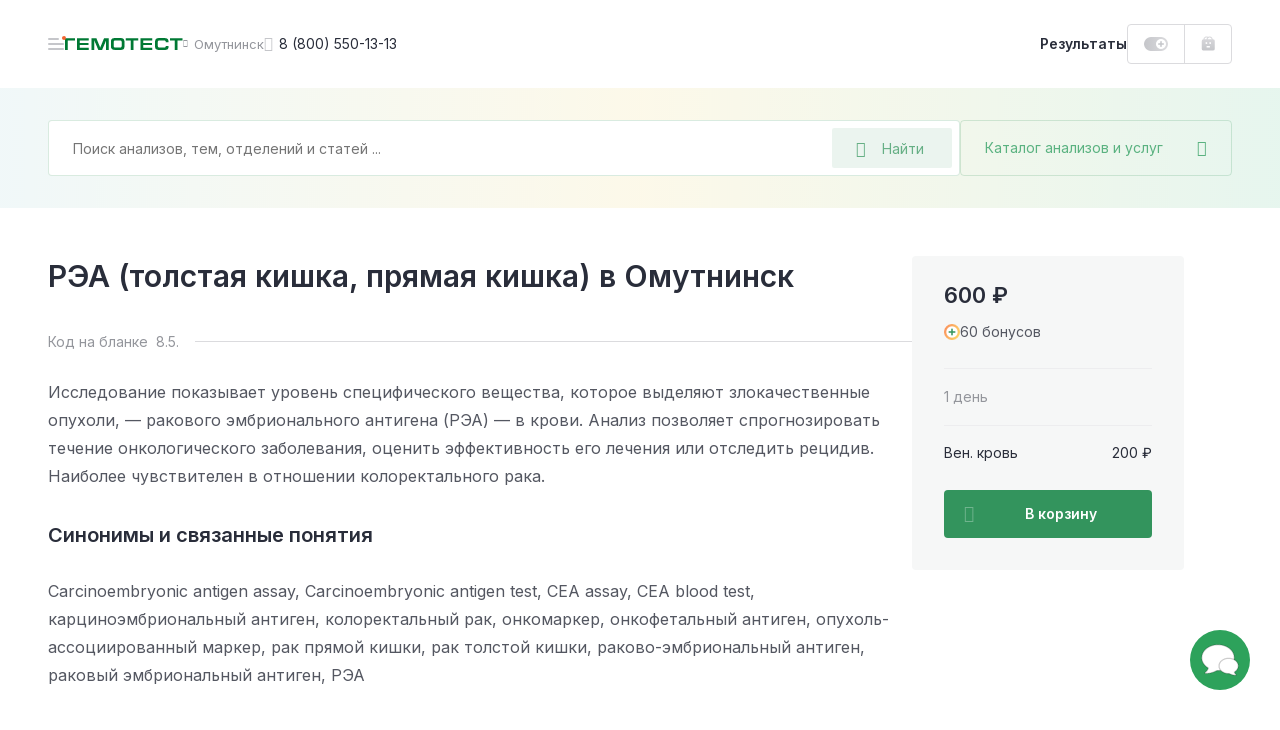

--- FILE ---
content_type: text/html; charset=UTF-8
request_url: https://gemotest.ru/omutninsk/catalog/onkologiya/onkomarkyery/rea-tolstaya-kishka-pryamaya-kishka/
body_size: 54308
content:
<!DOCTYPE html>
<html lang="ru" class="h-100">
<head><meta name='hmac-token-name' content='Ajax-Token'/>

    <meta charset="UTF-8">
    <meta name="viewport" content="width=device-width, initial-scale=1.0, maximum-scale=1.0, user-scalable=no" />
    <meta http-equiv="x-ua-compatible" content="ie=edge">
    <meta name="format-detection" content="telephone=no">
    <link rel="icon" type="image/png" href="/favicon/favicon-16x16.png" sizes="16x16">
    <link rel="icon" type="image/png" href="/favicon/favicon-32x32.png" sizes="32x32">
    <link rel="icon" type="image/png" href="/favicon/favicon-48x48.png" sizes="48x48">
    <link rel="apple-touch-icon" sizes="180x180" href="/favicon/apple-touch-icon-180x180.png">
    <link rel="mask-icon" href="/favicon/safari-tab-16.svg">
    <link rel="manifest" href="/favicon/site.webmanifest">

    <link rel="preconnect" href="https://fonts.googleapis.com">
    <link rel="preconnect" href="https://fonts.gstatic.com" crossorigin>
    <link href="https://fonts.googleapis.com/css2?family=Inter:wght@300;400;500;600;700;800&display=swap" rel="stylesheet" crossorigin />

    <link rel="preload" href="/local/templates/main/css/jquery.fancybox.css?1616487485" as="style">
    <link rel="preload" href="/local/templates/main/css/main.css?1765787085" as="style">

    <link rel="canonical" href="https://gemotest.ru/omutninsk/catalog/onkologiya/onkomarkyery/rea-tolstaya-kishka-pryamaya-kishka/" />

    <style>
        @charset "UTF-8";
* {margin: 0;padding: 0;outline: 0
}
*,
:after,
:before {box-sizing: border-box
}
a {text-decoration: none
}
a:focus,
a:hover {outline: 0
}
body,
html {height: 100%
}
.main-content {position: relative
}
.content-inner.fixed,
body.fixed {overflow: hidden
}
.content-inner {display: -ms-flexbox;display: flex;-ms-flex-direction: column;flex-direction: column;min-height: 100vh
}
.content-footer {margin-top: auto
}
.left-sidebar-overlay {display: none
}
input,
select,
textarea {color: #333;font-family: Inter,sans-serif
}
button {font-family: Inter,sans-serif;-webkit-appearance: none;-moz-appearance: none;appearance: none;-webkit-user-select: none;-moz-user-select: none;-ms-user-select: none;user-select: none;border: none;cursor: pointer
}
.panel-login__button {display: block;height: 40px;line-height: 38px;width: 107px;border: 1px solid #dbdbde;border-radius: 4px;padding: 0 16px;font-weight: 600;font-size: 13px;background: url(/local/templates/main/img/header-new/login-icon-gradient.svg),#fff;background-repeat: no-repeat;background-position: top 10px right 16px,top left;background-size: 20px 20px,cover;color: #292d3a;transition: .2s linear;cursor: pointer
}
.panel-login__button:hover {color: #f26531;text-decoration: none
}
[hidden] {display: none!important
}
.catalog-popup-button {color: #5ab280;cursor: pointer;display: -ms-flexbox;display: flex;-ms-flex-align: center;align-items: center
}
.catalog-popup-button:after {content: "\EA0D";font-family: icofont;font-size: 16px;display: block
}
@media (max-width:1023px) {.catalog-popup-button {position: absolute;height: 48px;z-index: 1092;right: 0;top: 0;width: 48px;-ms-flex-pack: center;justify-content: center;border-radius: 0 4px 4px 0;border-left: 1px solid rgba(0,121,52,.15)}.catalog-popup-button .catalog-popup-button__text {display: none}
}
@media (min-width:1024px) {.catalog-popup-button {width: 272px;white-space: nowrap;z-index: 55;height: 56px;-ms-flex-pack: justify;justify-content: space-between;border-radius: 4px;font-size: 14px;padding: 0 24px;border: 1px solid rgba(0,121,52,.15);transition: .25s linear}.catalog-popup-button:hover {border-color: #33945d;color: #33945d}.catalog-popup-button.active {border-color: #f26531;color: #f26531}.catalog-popup-button.active:after {content: "\EA16";font-size: 12px}.advantages-mobile {display: none}
}
.content-header {position: fixed;z-index: 1094;top: 0
}
.header-container {display: -ms-flexbox;display: flex;-ms-flex-pack: justify;justify-content: space-between;background: #fff
}
.header-left {display: -ms-flexbox;display: flex;height: 100%;-ms-flex-align: center;align-items: center
}
.header-avatar-mobile {width: 24px;height: 24px;border-radius: 50%;margin-right: 8px;font-size: 9px;line-height: 24px;text-align: center;color: #fff;background-color: #eb5757;background-repeat: no-repeat;background-size: cover
}
.menu-icon {position: relative;width: 48px;height: 48px;-ms-flex-negative: 0;flex-shrink: 0;cursor: pointer;display: -ms-flexbox;display: flex;-ms-flex-direction: column;flex-direction: column;-ms-flex-align: center;align-items: center;transform: translateX(-16px)
}
.menu-icon:before {content: "";position: absolute;width: 4px;height: 4px;right: 14px;top: 16px;background: #f26531;border-radius: 50%;z-index: 2
}
.menu-icon__image {display: block;position: relative;top: 23px;width: 16px;height: 2px;background: #c5c6ca;border-radius: 5px;transition: .2s linear
}
.menu-icon__image:after,
.menu-icon__image:before {content: "";position: absolute;left: 0;width: 16px;height: 2px;border-radius: 5px;background: #c5c6ca;transition: .2s linear
}
.menu-icon__image:before {top: 5px
}
.menu-icon__image:after {width: 11px;bottom: 5px
}
.menu-icon:hover .menu-icon__image,
.menu-icon:hover .menu-icon__image:after,
.menu-icon:hover .menu-icon__image:before {background: #292d3a
}
.header-logo {display: block
}
.header-logo img {display: block;width: 118px;height: 12px;-ms-flex-negative: 0;flex-shrink: 0
}
.header-city {display: -ms-flexbox;display: flex;-ms-flex-align: center;align-items: center;color: #94969c;cursor: pointer;transition: .2s linear
}
.city-name {font-size: 13px;max-width: 86px;white-space: nowrap;overflow-x: hidden;text-overflow: ellipsis
}
.header-city:hover {color: #f26531
}
.header-phone {font-size: 14px;color: #292d3a;display: -ms-flexbox;display: flex;-ms-flex-align: center;align-items: center;white-space: nowrap;transition: .2s linear
}
.bvi-open:hover,
.header-phone:hover,
.header-phone:hover:before {color: #f26531;text-decoration: none
}
.header-phone:before {content: "\EA4A";font-family: icofont;font-size: 15px;margin-right: 6px;color: #c5c6ca;transition: .2s linear
}
.bvi-open {cursor: pointer;font-size: 24px;color: #c5c6ca;transition: .2s linear
}
.bvi-open.icn--glasses:before {display: block
}
.header-right {display: -ms-flexbox;display: flex;height: 100%;-ms-flex-align: center;align-items: center
}
.results-link {font-weight: 600;font-size: 14px;line-height: 12px;color: #292d3a;cursor: pointer;transition: .2s linear
}
.order-block {display: -ms-flexbox;display: flex;height: 100%
}
.bonuses-count {font-weight: 600;font-size: 13px;color: #292d3a;display: -ms-flexbox;display: flex;-ms-flex-align: center;align-items: center;white-space: nowrap;-moz-column-gap: 6px;column-gap: 6px;padding: 0 16px;cursor: pointer;transition: .2s linear;text-decoration: none
}
.bonuses-count:before {content: "";display: block;width: 24px;height: 14px;background: url(/local/templates/main/img/icons/plus-on.svg) no-repeat;background-size: cover;transition: .2s linear
}
.bonuses-count.not--logged:before {background: url(/local/templates/main/img/icons/plus-off.svg) no-repeat;background-size: cover
}
.basket {display: -ms-flexbox;display: flex;-ms-flex-align: center;align-items: center
}
.basket:hover {text-decoration: none
}
.basket__amount {font-weight: 600;font-size: 13px;color: #007934;display: -ms-flexbox;display: flex;-ms-flex-align: center;align-items: center;white-space: nowrap;-moz-column-gap: 6px;column-gap: 6px;cursor: pointer;transition: .2s linear
}
.results-link:hover {color: #f26531;text-decoration: none
}
.basket__amount:before {content: "";display: block;-ms-flex-negative: 0;flex-shrink: 0;width: 14px;height: 15px;margin-top: -1px;background: url(/local/templates/main/img/header-new/basket-green.svg) no-repeat;background-size: cover;transition: .2s linear
}
.basket__amount.not--logged:before {background: url(/local/templates/main/img/header-new/basket-grey.svg) no-repeat;background-size: cover
}
.basket__quantity {width: 14px;height: 14px;-ms-flex-negative: 0;flex-shrink: 0;line-height: 14px;text-align: center;color: #fff;font-size: 9px;background: #ee7a7a;border-radius: 50%;margin-left: 8px
}
.header-avatar {width: 36px;height: 36px;-ms-flex-negative: 0;flex-shrink: 0;position: relative;background: url(/local/templates/main/img/header-new/avatar-mobile.png) no-repeat 50% 50%;background-size: cover;box-shadow: 0 0 0 2px #dbdbde;border: 2px solid #fff;border-radius: 50%;cursor: pointer;margin-left: 2px;transition: .2s linear
}
.header-avatar:hover {box-shadow: 0 0 0 2px #f26531
}
.header-avatar:before {content: "";position: absolute;right: -1px;top: -2px;width: 8px;height: 8px;background: #f26531;border-radius: 50%;border: 2px solid #fff
}
.city-geo {position: absolute;top: 100%;left: 0;transform: translateY(20px);border-radius: 4px;background: #f0f0f1;padding: 24px;z-index: 1024;font-size: 12px
}
.city-geo:before {content: "";position: absolute;z-index: 1;width: 0;height: 0;border-left: 8px solid transparent;border-right: 8px solid transparent;border-bottom: 8px solid #f0f0f1;top: -8px
}
.city-geo__title {display: block;line-height: 16px;text-align: center;margin-bottom: 18px
}
.city-geo__button {display: block;width: 100%;text-align: center;white-space: nowrap;height: 40px;padding: 0 24px;border-radius: 4px
}
.city-geo__button.button--yes {color: #fff;background: linear-gradient(90deg,#007934 1%,#66af85 0);background-position: 0 0;animation: background 10s forwards;margin-bottom: 16px
}
@keyframes background {from {background-size: 100%}to {background-size: 10000%}
}
.city-geo__button.button--no {border: 1px solid #dbdbde;color: #94969c
}
@media (max-width:359px) {.results-link {display: none}
}
@media (min-width:360px) and (max-width:1023px) {.results-link__text {display: none}.results-link:before {content: "";display: block;width: 15px;height: 16px;background: url(/local/templates/main/img/icons/results-icon.svg) no-repeat;background-size: cover}
}
@media (max-width:1023px) {.header-container {height: 56px}.content-container,.header-container {padding-left: 32px;padding-right: 32px}.header-avatar,.header-city.mobile--hidden,.header-logo.mobile--hidden,.header-phone,.header-right .panel-login__button {display: none}.bvi-open {display: none!important}.header-city {line-height: 24px}.header-city:after {content: "\EA06";font-family: icofont;font-size: 8px;margin-left: 6px;transition: .2s linear}.content-inner {padding-top: 56px}.header-logo img {width: 97px;height: 10px}
}
@media (min-width:1024px) {body.fixed {padding-right: 15px}.content-inner {position: relative;padding-top: 88px}.header-container {height: 88px}.content-container,.header-container {padding-left: 48px;padding-right: 48px}.header-left {-moz-column-gap: 24px;column-gap: 24px}.header-right {-moz-column-gap: 16px;column-gap: 16px}.order-block {height: 40px;border: 1px solid #dbdbde;border-radius: 4px}.basket {border-left: 1px solid #dbdbde;padding: 0 16px}.header-city:before {content: "\EA06";font-family: icofont;font-size: 8px;margin-right: 6px;transition: .2s linear}.header-avatar-mobile {display: none}
}
@media (max-width:1365px) {.content-header {left: 0;right: 0}
}
@media (min-width:1024px) and (max-width:1365px) {.header-logo {margin-left: -31px}
}
@media (min-width:1366px) {.menu-icon.js-panel-open {display: none}.content-inner {padding-left: 342px;background: #fff}
}
@media (min-width:1366px) and (max-width:1600px) {.content-header {left: 342px;right: 0}
}
@media (min-width:1601px) {.content-inner {max-width: 1600px}.content-header {left: 342px;right: calc(100% - 1600px)}
}
@media (max-width:1023px) {.search-form.search-form--active {position: fixed;top: 0;right: 0;bottom: 0;left: 0;z-index: 10000;-ms-flex-direction: column;flex-direction: column;background: #fff;border-radius: 0;padding: 0}
}
.search-form.search-form--active .search-field-wrapper {z-index: 1103
}
@media (max-width:1023px) {.search-form.search-form--active .search-field-wrapper {padding: 18px 48px 24px 45px;background: #fff}
}
.search-form.search-form--active .search-field-wrapper:after {display: none
}
@media (max-width:1023px) {.search-form.search-form--active .catalog-popup-button {display: none}
}
@media (max-width:1023px) {.search-form.search-form--active .search-input--active {border: none;height: 24px;padding: 0}
}
@media (max-width:1023px) {.search-form.search-form--active .search__back {display: block}
}
.search-form.search-form--active .search__back:before {display: block
}
@media (max-width:1023px) {.search-form.search-form--active .search__close {display: block}
}
.search-form.search-form--active .search__close:before {display: block
}
.search__back {position: absolute;display: none;left: 16px;top: 25px
}
.search__close {position: absolute;display: none;font-size: 13px;right: 20px;top: 25px;color: #dbdbde
}
.search-input::-moz-selection {background: #33945d;color: #fff
}
.search-input::selection {background: #33945d;color: #fff
}
.search-input::-moz-selection {background: #33945d;color: #fff
}
.search-input::-webkit-selection {background: #33945d;color: #fff
}
.search-input--active {border-color: #66af85
}
.search__overlay {display: block;position: fixed;z-index: 1101;top: 0;right: 0;left: 0;bottom: 0;background: rgba(41,45,58,.6)
}
@media (max-width:1023px) {.search__overlay {display: none}
}
.search-modal {display: none;position: absolute;left: -24px;top: -24px;background: #fff;z-index: 1102;width: 100%;padding: 96px 24px 0 24px;border-radius: 4px;overflow: hidden;height: calc(100% - 68px)
}
@media (min-width:1024px) {.search-modal {width: calc(100% - 240px);height: 600px}
}
@media (min-width:1024px) {.search-modal__cart {width: calc(100% + 48px)}
}
@media (max-width:1023px) {.search-modal {max-height: inherit;position: static;padding: 0 16px 0 16px;margin: 0;border-radius: 0;box-shadow: none;overflow-y: auto}
}
.search-modal--visible {display: block
}
.search__all-results {border: none;background: #f6f7f7;padding: 23px 24px 25px 24px;display: -ms-flexbox;display: flex;-ms-flex-align: center;align-items: center;-ms-flex-line-pack: center;align-content: center;color: #f26531;font-weight: 600;font-size: 14px;line-height: 24px;position: absolute;width: 100%;bottom: 0;left: 0
}
@media (max-width:1023px) {.search__all-results {display: none}
}
.search__all-results .icn {color: inherit;transition: .2s linear;margin-left: 6px;font-size: 9px;line-height: 10px;transform: translateY(2px)
}
.search__all-results:hover {color: #f26531;text-decoration: none
}
.search__all-results:hover .icn {transform: translate(5px,2px)
}
.search-form {position: relative;display: -ms-flexbox;display: flex;-moz-column-gap: 16px;column-gap: 16px;-ms-flex-direction: row;flex-direction: row
}
.search-form_main {width: -moz-max-content;width: max-content
}
.search-panel {background: #fff linear-gradient(90deg,rgba(135,198,203,.12) 0,rgba(233,201,77,.12) 50%,rgba(53,178,117,.12) 100%)
}
.search-panel_main {display: block
}
.search-panel_cart {width: 100%;padding-left: 32px;padding-right: 32px;position: relative
}
.search-panel_menu-next {margin-bottom: 0!important
}
.search-field-wrapper {position: relative;z-index: 1091;width: 100%
}
.search-input {width: 100%;height: 56px;font-size: 14px;line-height: 12px;background: #fff;border: 1px solid rgba(0,121,52,.15);border-radius: 4px;padding: 0 136px 0 24px
}
.search-input:active,
.search-input:focus {border-color: #33945d
}
.search-desktop-button {position: absolute;right: 8px;top: 8px;width: 120px;height: 40px;display: -ms-flexbox;display: flex;-ms-flex-align: center;align-items: center;padding: 0 24px;background: rgba(0,121,52,.08);border-radius: 2px;font-size: 14px;color: #66af85;border: none
}
.search-desktop-button:hover {color: #33945d;outline: 1px solid #66af85;outline-offset: -1px
}
.search-desktop-button:hover:before {color: #33945d
}
.search-desktop-button:before {content: "\EA42";font-family: icofont;font-size: 16px;color: #66af85;margin-right: 16px
}
.autocomplete-wrapper {position: absolute;left: -24px;top: -24px;background: #fff;z-index: 1090;width: calc(100% + 48px);padding: 80px 0 24px;border-radius: 4px;box-shadow: 0 0 16px rgba(0,0,0,.2)
}
.search-form_inner .autocomplete-wrapper {width: 899px
}
.autocomplete-wrapper__link {display: inline-block;margin-top: 16px;font-weight: 700;color: #f26531;margin-left: 24px
}
.autocomplete-wrapper__link:hover {color: #f26531
}
.autocomplete-outer {max-height: 405px;overflow-y: auto;scrollbar-width: thin;scrollbar-color: #c5c6ca transparent
}
.autocomplete-outer::-webkit-scrollbar {width: 8px
}
.autocomplete-outer::-webkit-scrollbar-thumb {background: #c5c6ca;border-radius: 4px
}
.autocomplete-item {padding: 24px 16px 24px 24px;margin: 0 8px 0 0;-o-border-image: url(/local/templates/main/img/header-new/dashed-border.svg) 0 0 1 0 repeat;border-image: url(/local/templates/main/img/header-new/dashed-border.svg) 0 0 1 0 repeat;border-bottom: 1px dashed
}
.autocomplete-item__analysis {-ms-flex-positive: 0;flex-grow: 0;width: calc(100% - 136px)
}
.autocomplete-item__analysis_cito {width: calc(100% - 288px)
}
.autocomplete-item__basket {display: -ms-flexbox;display: flex;-ms-flex-align: center;align-items: center;height: 48px;background: linear-gradient(180deg,rgba(41,45,58,.05) 0,rgba(41,45,58,.03) 100%);font-weight: 600;font-size: 13px;border-radius: 4px;cursor: pointer;color: #545761!important
}
.autocomplete-item__basket:hover {text-decoration: none;color: #545761!important
}
.autocomplete-item__title {display: block;font-weight: 600;line-height: 24px;margin-bottom: 8px;color: #007934!important;white-space: nowrap;text-overflow: ellipsis;overflow: hidden
}
.analysis-price__text_cito,
.autocomplete-item__title:hover {color: #007934
}
.autocomplete-item__basket_added {background: #f26531
}
.autocomplete-item__basket_added .analysis-price__text {color: #fff!important
}
.autocomplete-item__basket_added .analysis-price__icon {fill: #fff
}
.autocomplete-item__basket_disabled {background: #dbdbde;opacity: .4
}
.autocomplete-item__basket_disabled .analysis-price__text {color: #545761!important
}
.autocomplete-item__basket_disabled .analysis-price__icon {fill: #545761
}
.analysis-info {font-size: 12px;line-height: 16px;display: -ms-flexbox;display: flex;margin-bottom: 16px
}
.analysis-info__item:first-child {color: #c5c6ca
}
.analysis-info__item:nth-child(2) {display: -ms-flexbox;display: flex;-ms-flex-align: center;align-items: center
}
.analysis-info__item:nth-child(2):after,
.analysis-info__item:nth-child(2):before {content: "";display: block;width: 4px;height: 4px;border-radius: 50%;background: #f0f0f1;margin: 0 12px
}
.analysis-price {display: -ms-flexbox;display: flex;-ms-flex-align: center;align-items: center;-ms-flex-pack: start;justify-content: flex-start;padding: 0 16px;-moz-column-gap: 16px;column-gap: 16px
}
.analysis-price__icon {display: block;width: 15px;height: 14px;fill: #545761;transition: .2s linear
}
.analysis-price__icon_cito {fill: #007934
}
.analysis-price__text {transition: .2s linear
}
@media (max-width:1023px) {.search-desktop-button {display: none}.search-panel {padding: 15px 32px 32px;padding-bottom: 32px;margin-bottom: 32px}.search-panel_cart {padding: 24px 32px}.search-form {width: 100%}.autocomplete-wrapper {top: -12px;left: -12px;padding: 60px 0 24px;width: calc(100% + 24px)}.search-form_inner .autocomplete-wrapper {width: calc(100% + 24px)}.search-history-item {padding: 24px 12px 0}.autocomplete-item__analysis {width: 100%}.search-form_main {margin: 0;width: 100%}.search-panel__top {display: -ms-flexbox;display: flex;-ms-flex-align: center;align-items: center;-ms-flex-pack: justify;justify-content: space-between;margin-bottom: 17px}.search-input {width: 100%;height: 48px;background: #fff;border: 1px solid rgba(0,121,52,.15);border-radius: 4px;padding: 0 102px 0 16px}.search-panel_cart .search-input {padding: 0 48px 0 16px}.search-mobile-button {height: 48px;width: 48px;position: absolute;top: 0;right: 48px;display: -ms-flexbox;display: flex;-ms-flex-align: center;align-items: center;-ms-flex-pack: center;justify-content: center;background: 0 0;padding: 0}.search-mobile-button:before {content: "\EA42";font-family: icofont;font-size: 15px;color: #66af85}.search-panel_cart .search-mobile-button {right: 16px}.analysis-price {height: 100%;width: 124px;-ms-flex-negative: 0;flex-shrink: 0;border-right: 1px solid #fff}.analysis-action {width: 100%;text-align: center}
}
@media (min-width:1024px) {.search-panel {padding: 32px 48px;margin-bottom: 48px}.search-panel_main {padding-bottom: 100px;margin-bottom: 0}.search-form_main .catalog-popup-button,.search-mobile-button,.search-panel__top {display: none}.search-form_inner .autocomplete-wrapper {width: calc(100% - 240px)}.search-field-wrapper {width: calc(100% - 272px)}.search-field-wrapper_main {width: 752px}.search-field-wrapper_cart {width: 100%}.autocomplete-item {display: -ms-flexbox;display: flex;-ms-flex-align: center;align-items: center;-ms-flex-pack: justify;justify-content: space-between;-moz-column-gap: 8px;column-gap: 8px}.analysis-action {display: none}.autocomplete-item__basket {width: 128px;-ms-flex-negative: 0;flex-shrink: 0}.autocomplete-item__basket .analysis-price {width: 100%}.analysis-info {margin: 0}.autocomplete-item__basket:hover .analysis-price__text {color: #f26531!important}.autocomplete-item__basket:hover .analysis-price__icon {fill: #f26531}.autocomplete-item__basket_added:hover .analysis-price__text {color: #fff!important}.autocomplete-item__basket_added:hover .analysis-price__icon {fill: #fff}.autocomplete-item__basket_disabled:hover .analysis-price__text {color: #545761!important}.autocomplete-item__basket_disabled:hover .analysis-price__icon {fill: #545761}.search-panel_cart {padding-left: 32px;padding-right: 32px}.search-form_main {margin: 0 auto}.with--autocomplete {position: relative;z-index: 100;background: #fff;box-shadow: 0 0 0 24px #fff,0 0 60px rgba(41,45,58,.6)}
}
.search-mobile-overlay {position: fixed;width: 100vw;height: 100vh;z-index: 1500;background: #fff;top: 0;left: 0
}
.search-mobile-form {padding: 16px 32px;border-bottom: 1px solid rgba(0,121,52,.15);display: -ms-flexbox;display: flex;-ms-flex-direction: row;flex-direction: row;-ms-flex-align: center;align-items: center;-moz-column-gap: 16px;column-gap: 16px
}
.search-mobile-form__back {margin-top: 2px;display: -ms-inline-flexbox;display: inline-flex;-ms-flex-align: center;align-items: center;-ms-flex-pack: center;justify-content: center;padding: 4px
}
.search-mobile-form__input {font-size: 14px;line-height: 12px;color: #292d3a;border: none;width: calc(100% - 160px);padding: 0
}
.search-mobile-form__reset {display: -ms-inline-flexbox;display: inline-flex;-ms-flex-align: center;align-items: center;-ms-flex-pack: center;justify-content: center;padding: 4px
}
.search-mobile-form__submit {font-size: 13px;line-height: 12px;color: #66af85;width: 72px;height: 32px;background: rgba(0,121,52,.08);border-radius: 2px;display: -ms-inline-flexbox;display: inline-flex;-ms-flex-align: center;align-items: center;-ms-flex-pack: center;justify-content: center;border: none
}
.search-mobile-result {height: calc(100vh - 65px);overflow-y: auto;padding: 0 32px
}
.search-mobile-analysis {display: -ms-flexbox;display: flex;-ms-flex-align: start;align-items: flex-start;-ms-flex-direction: row;flex-direction: row;padding: 18px 0;-moz-column-gap: 16px;column-gap: 16px;-o-border-image: url(/local/templates/main/img/header-new/dashed-border.svg) 0 0 1 0 repeat;border-image: url(/local/templates/main/img/header-new/dashed-border.svg) 0 0 1 0 repeat;border-bottom: 1px dashed
}
.search-mobile-analysis__img {border-radius: 2px;margin-top: 4px
}
.search-mobile-analysis__info {display: -ms-flexbox;display: flex;-ms-flex-direction: column;flex-direction: column;max-width: 100%
}
.search-mobile-analysis__img + .search-mobile-analysis__info {max-width: calc(100% - 48px)
}
.search-mobile-analysis__name {font-size: 14px;line-height: normal;color: #007934;text-decoration: none;white-space: nowrap;overflow: hidden;text-overflow: ellipsis;margin-bottom: 8px
}
.search-mobile-analysis__name:hover {text-decoration: none;color: #007934
}
.search-mobile-analysis__params {display: -ms-flexbox;display: flex;-ms-flex-direction: row;flex-direction: row;font-size: 11px;line-height: normal
}
.search-mobile-analysis__price {color: #292d3a
}
.search-mobile-analysis__discount {color: #ee7a7a
}
.search-mobile-analysis__param {color: #94969c;position: relative;padding-left: 17px
}
.search-mobile-analysis__param:before {content: "";background: #f0f0f1;position: absolute;width: 3px;height: 3px;top: 6px;left: 7px;border-radius: 50%
}
.search-mobile-history {display: -ms-flexbox;display: flex;width: 100%;-ms-flex-align: center;align-items: center;text-decoration: none;color: #292d3a!important;font-size: 14px;padding: 6px 0
}
.search-mobile-history:hover {text-decoration: none
}
.search-mobile-history:first-child {margin-top: 8px
}
.search-mobile-history__clock {cursor: pointer;font-size: 20px;color: #dbdbde;margin-top: 2px;margin-right: 14px
}
.search-mobile-history__close {cursor: pointer;margin-left: auto;font-size: 32px;padding: 10px;margin-top: 2px
}
.underlay {overflow: hidden!important
}
.left-sidebar {width: 342px;position: fixed;z-index: 2;top: 0;left: 0;bottom: 0;display: -ms-flexbox;display: flex;-ms-flex-direction: column;flex-direction: column;padding: 0 48px;background: #2da25b url(/local/templates/main/img/pattern-green.jpg) repeat 0 0
}
.left-sidebar__header {height: 89px;line-height: 89px;display: -ms-flexbox;display: flex;-ms-flex-pack: justify;justify-content: space-between;border-bottom: 1px solid rgba(255,255,255,.15)
}
.menu-toggle {position: relative;color: rgba(255,255,255,.7);text-transform: uppercase;font-weight: 600;font-size: 12px;cursor: pointer
}
.menu-toggle.active,
.sidebar-menu__link.active {color: #ffe084
}
.menu-toggle.active:after {content: "";position: absolute;bottom: -1px;left: 0;right: 0;height: 1px;background: #ffe084
}
.left-sidebar__inner {-ms-flex: 1;flex: 1
}
.left-sidebar__main {padding: 29px 0
}
.sidebar-menu,
.sidebar-menu__submenu {display: none
}
.sidebar-menu.active {display: block
}
.sidebar-menu__submenu.open {display: block
}
.sidebar-menu__main.hidden {display: none
}
.sidebar-menu__link {display: -ms-flexbox;display: flex;-ms-flex-align: center;align-items: center;-ms-flex-pack: justify;justify-content: space-between;font-weight: 600;font-size: 16px;line-height: 24px;color: #fff;margin-bottom: 15px;transition: .2s linear;cursor: pointer
}
.sidebar-menu__link:hover {color: #ffe084;text-decoration: none
}
.sidebar-menu__link.with--submenu:after {content: "\EA01";font-family: icofont;font-weight: 400;font-size: 10px
}
.sidebar-menu__title {color: #ffe084;font-weight: 600;margin-bottom: 22px;display: -ms-flexbox;display: flex;-ms-flex-align: center;align-items: center;cursor: pointer
}
.sidebar-menu__title:before {content: "\EA03";font-family: icofont;font-size: 10px;font-weight: 400;margin-right: 8px
}
.left-sidebar__footer {padding-bottom: 25px
}
.left-sidebar__announcement {display: block;height: 184px;border-radius: 4px;padding: 16px 24px;margin-bottom: 32px;color: #292d3a;font-weight: 600;line-height: 24px;background: url(/local/templates/main/img/header-new/banner-doctor.png),url(/local/templates/main/img/header-new/banner-part-right.svg),url(/local/templates/main/img/header-new/banner-part-bottom.svg),linear-gradient(270deg,#e9f7fc 0,#e1ffe4 100%),#f2f5ff;background-position: top right,top 10px right,left 20px bottom -10px,top left;background-repeat: no-repeat;background-size: contain,contain,63px 60px,cover
}
.left-sidebar__announcement:hover {color: #292d3a
}
.left-sidebar__footer_row {display: -ms-flexbox;display: flex;-ms-flex-pack: justify;justify-content: space-between;-ms-flex-align: center;align-items: center;font-size: 12px;line-height: 20px;color: rgba(255,255,255,.5)
}
.left-sidebar__footer_row:first-of-type {margin-bottom: 12px;border-top: 1px solid rgba(255,255,255,.15);padding-top: 25px
}
.left-sidebar__footer_phone {font-weight: 600;color: rgba(255,255,255,.5)
}
.left-sidebar__footer_phone:hover {color: rgba(255,255,255,.5);text-decoration: none
}
@media (max-height:895px) {.left-sidebar .goto {display: none!important}
}
@media (max-width:1365px) {.left-sidebar {display: none}
}
@media (max-width:1900px) {.left-sidebar__announcement {display: none}
}
.offer {border-radius: 4px;position: relative;background-repeat: no-repeat;background-size: cover
}
@media (min-width:641px) {.offer:hover .offer__text:after {opacity: 1}.offer:hover .offer__close {opacity: 1;visibility: visible}
}
.offer__close {height: 18px;border-radius: 3px;background: rgba(41,45,58,.2);display: -ms-inline-flexbox;display: inline-flex;-ms-flex-pack: center;justify-content: center;-ms-flex-align: center;align-items: center;font-size: 10px;line-height: 18px;position: absolute;top: 16px;right: 16px;z-index: 10;color: #fff;opacity: 0;visibility: hidden;transition: .3s ease;padding: 0 8px;cursor: pointer
}
@media (max-width:640px) {.offer__close {top: auto;bottom: 2px;right: 2px;opacity: 1;visibility: visible}
}
.offer__close:hover {background: rgba(41,45,58,.4)
}
.offer__title {color: #292d3a;font-weight: 600
}
.offer__text,
.section a.offer__text {color: inherit;display: block
}
@media (min-width:641px) {.offer__text:after {content: "";position: absolute;top: 8px;left: 8px;right: 8px;bottom: 8px;border-width: 1px;border-style: solid;border-color: rgba(255,255,255,.5);border-radius: 4px;opacity: 0;transition: .2s linear}
}
a.offer__text {color: inherit!important;display: block
}
a.offer__text:hover {text-decoration: none;color: inherit
}
.offer__icon:before {transition: .2s linear
}
.offer:hover .offer__icon:before {transform: translateX(5px)
}
a.offer__text:before {content: "";position: absolute;top: 0;right: 0;bottom: 0;left: 0;z-index: 1
}
.offer__note {font-size: 11px;line-height: 16px;color: inherit;opacity: .3;margin-top: 13px
}
.offer--offer-home + .scrolltop-wrapper .scroll-top {border-top: none
}
@media (max-width:640px) {.offer {padding: 23px 32px 176px;background-position: 50% 100%;background-size: auto;text-align: center}
}
@media (min-width:641px) {.offer {background-position: 100% 0}.offer br {display: none}
}
@media (min-width:641px) and (max-width:1023px) {.offer {padding: 23px 32px 32px}
}
@media (max-width:1023px) {.offer--home-desktop,.offer-stripe {display: none}.offer {margin: 32px 0}.offer--home-mobile {margin: 5px 32px 32px}.offer--offer-home {margin: 0 32px}.offer__note {margin-top: 21px}.offer__title {font-size: 20px;line-height: 28px;margin-bottom: 16px}.offer__text {font-size: 14px;line-height: 24px}.offer__icon {font-size: 10px;line-height: 14px}
}
@media (min-width:1024px) {.offer--home-mobile {display: none}.offer {padding: 31px 48px 36px;margin: 40px auto}.offer--offer-home {text-align: center;margin: 0 48px 41px}.offer--home-desktop {width: calc(100% - 96px);margin: 0 auto 48px;text-align: center}.offer__title {font-size: 24px;line-height: 32px;margin-bottom: 6px}.offer--home-desktop .offer__title,.offer--offer-home .offer__title {font-size: 36px;line-height: 37px;margin-bottom: 16px}.offer__text {font-size: 14px;line-height: 21px}.offer--home-desktop .offer__text {font-size: 16px;line-height: 24px}.offer__icon {font-size: 10px;line-height: 14px}.offer--home-desktop .offer__icon {font-size: 12px;line-height: 18px}.offer-stripe {display: block;width: calc(100% - 96px);margin: 0 auto 48px;border-radius: 4px;padding: 20px 24px 23px;font-size: 14px;line-height: 21px;position: relative}.offer-stripe:hover .offer__close {opacity: 1;visibility: visible}.offer-stripe__text:after {content: "";position: absolute;top: 8px;left: 8px;right: 8px;bottom: 8px;border-width: 1px;border-style: solid;border-color: rgba(41,45,58,.1);border-radius: 4px;opacity: 0;transition: .2s linear}.offer-stripe:hover .offer-stripe__text:after {opacity: 1}.offer-stripe--color-white .offer-stripe__text,.offer-stripe--color-white:hover .offer-stripe__text {color: #fff}.offer-stripe--cashback {background: url(..//local/templates/main/img/home-b/home-small.png) no-repeat;background-size: cover;background-position: top right}
}
.offer--image {height: 168px;background-position: top center;background-size: cover
}
@media (max-width:640px) {.offer--image {background-size: cover;max-height: 460px}
}
.offer-item {padding: 23px 32px 24px;border-radius: 4px;transition: .2s linear
}
.offer-item:hover {outline: 0;text-decoration: none
}
.offer-title {font-weight: 600;font-size: 16px;line-height: 22px;color: #fff;margin-bottom: 21px
}
.offer-button {display: table;height: 32px;line-height: 32px;padding: 0 16px;border-radius: 16px;background: #fff;font-weight: 600;font-size: 13px;color: #292d3a
}
.offer-item:hover .offer-button {color: #f26531
}
.offer-text-mobile {display: -ms-flexbox;display: flex;-ms-flex-align: center;align-items: center;font-weight: 600;font-size: 14px;line-height: 24px;color: #fff
}
@media (max-width:1023px) {.offer-button,.offer-title {display: none}.offers {padding: 0 32px;margin-bottom: 33px;display: -ms-flexbox;display: flex;-ms-flex-direction: column;flex-direction: column;row-gap: 12px}.offer-item {padding: 15px 14px 15px 18px}.offer--screenings {background: url(/local/templates/main/img/home/b-screenings.png?v1) top 8px right 8px no-repeat,linear-gradient(91.72deg,#7ec6ea 1.46%,#c9ecfd 93.49%);background-size: 40px 36px,auto}.offer-item_screenings--kz {background: url(/local/templates/main/img/offer/item_screenings_mobile--kz.png) bottom right no-repeat,linear-gradient(115.3deg,#7ec6ea 0,#c9ecfd 94.79%)}.offer-item_screenings--kg {background: url(/local/templates/main/img/offer/item_screenings_mobile--kg.png) bottom right no-repeat,linear-gradient(115.3deg,#7ec6ea 0,#c9ecfd 94.79%)}.offer-item_screenings--tj {background: url(/local/templates/main/img/offer/item_screenings_mobile--tj.png) bottom right no-repeat,linear-gradient(115.3deg,#7ec6ea 0,#c9ecfd 94.79%)}.offer--vitamin {background: url(/local/templates/main/img/home/vitaminD.png) top 6px right 8px no-repeat,linear-gradient(90deg,#f2c03f 0,#ffe57e 100%);background-size: 42px 38px,auto}.offer--catalog {background: url(/local/templates/main/img/home/catalog-analysis.png) top 8px right 8px no-repeat,linear-gradient(92.19deg,#5bc589 1.84%,#98f098 98.16%);background-size: 38px 36px,auto}.offer--address {background: url(/local/templates/main/img/home/offices-address.png) top 8px right 8px no-repeat,linear-gradient(92.19deg,#74c8cf 1.84%,#97f1f6 98.16%);background-size: 38px 37px,auto}
}
@media (min-width:1024px) {.offers {display: grid;grid-template-columns: repeat(4,1fr);-moz-column-gap: 16px;column-gap: 16px;padding: 0 48px;margin-top: -68px;margin-bottom: 18px}.offers + .advantages-mobile + .main-categories--home,.offers + .offer--home-desktop {margin-top: 32px}.offer-text-mobile {display: none}.offer--screenings {background: url(/local/templates/main/img/home/b-screenings.png?v1) bottom 24px right -8px no-repeat,linear-gradient(91.72deg,#7ec6ea 1.46%,#c9ecfd 93.49%);background-size: 87px 80px,auto}.offer-item_screenings--kz {background: url(/local/templates/main/img/offer/screenings-item--kz.png) bottom right no-repeat,linear-gradient(115.3deg,#7ec6ea 0,#c9ecfd 94.79%)}.offer-item_screenings--kg {background: url(/local/templates/main/img/offer/screenings-item--kg.png) bottom right no-repeat,linear-gradient(115.3deg,#7ec6ea 0,#c9ecfd 94.79%)}.offer-item_screenings--tj {background: url(/local/templates/main/img/offer/screenings-item--tj.png) bottom right no-repeat,linear-gradient(115.3deg,#7ec6ea 0,#c9ecfd 94.79%)}.offer--screenings:hover {background-size: 95px 88px,auto}.offer--vitamin {background: url(/local/templates/main/img/home/vitaminD.png) bottom 24px right -8px no-repeat,linear-gradient(90deg,#f2c03f 0,#ffe57e 100%);background-size: 91px 84px,auto}.offer--vitamin:hover {background-size: 99px 92px,auto}.offer--catalog {background: url(/local/templates/main/img/home/catalog-analysis.png) bottom 24px right -8px no-repeat,linear-gradient(92.19deg,#5bc589 1.84%,#98f098 98.16%);background-size: 86px 80px,auto}.offer--catalog:hover {background-size: 94px 88px,auto}.offer--address {background: url(/local/templates/main/img/home/offices-address.png) bottom 24px right -8px no-repeat,linear-gradient(92.19deg,#74c8cf 1.84%,#97f1f6 98.16%);background-size: 86px 82px,auto}.offer--address:hover {background-size: 94px 90px,auto}.offer-title {padding-left: 4px}
}
@media (min-width:1366px) {.offers {left: 342px}
}
@media (max-width:1023px) {.advantages-mobile {padding-left: 32px;padding-right: 32px;margin-bottom: 32px}.advantages-mobile__item {display: block;position: relative;padding-left: 40px;height: 56px;line-height: 56px;border-top: 1px solid;-o-border-image: url(/local/templates/main/img/header-new/dashed-border.svg) 1 0 0 0 repeat;border-image: url(/local/templates/main/img/header-new/dashed-border.svg) 1 0 0 0 repeat;font-size: 14px;color: #292d3a;transition: .2s linear}.advantages-mobile__item:hover {color: #292d3a;text-decoration: none}.advantages-mobile__item:before {content: "";position: absolute;left: 0;top: 50%;transform: translateY(-50%)}.complex-advantage:before {width: 24.5px;height: 20px;background: url(/local/templates/main/img/stories/complex-icon.svg) no-repeat;background-size: cover}.results-advantage:before {width: 20px;height: 22px;background: url(/local/templates/main/img/stories/analisys-results-icon.svg) no-repeat;background-size: cover}.complex-advantage:before {width: 24.5px;height: 20px;background: url(/local/templates/main/img/stories/complex-icon.svg) no-repeat;background-size: cover}.results-advantage:before {width: 20px;height: 22px;background: url(/local/templates/main/img/stories/analisys-results-icon.svg) no-repeat;background-size: cover}.house-advantage:before {width: 25px;height: 20px;background: url(/local/templates/main/img/stories/m-1.svg) no-repeat;background-size: cover}.discounts-advantage:before {width: 24px;height: 24px;background: url(/local/templates/main/img/stories/m-2.svg) no-repeat;background-size: cover}.tax-advantage:before {width: 25px;height: 24px;background: url(/local/templates/main/img/stories/m-3.svg) no-repeat;background-size: cover}.telemed-advantage:before {width: 26px;height: 20px;background: url(/local/templates/main/img/stories/m-4.svg) no-repeat;background-size: cover}.bonus-advantage:before {width: 24px;height: 24px;background: url(/local/templates/main/img/stories/m-5.svg) no-repeat;background-size: cover}.work-advantage:before {width: 27px;height: 24px;background: url(/local/templates/main/img/stories/m-6.svg) no-repeat;background-size: cover}.oms-advantage::before {width: 23px;height: 22px;background: url(/local/templates/main/img/catalog-popup/oms.svg) no-repeat;background-size: cover}.mis-advantage::before {width: 22px;height: 22px;background: url(/local/templates/main/img/catalog-popup/vrachi.svg) no-repeat;background-size: cover}.checkup-advantage::before {width: 22px;height: 24px;background: url(/local/templates/main/img/catalog-popup/chekapi.svg) no-repeat;background-size: cover}.nipt-advantage::before {width: 24px;height: 24px;background: url(/local/templates/main/img/catalog-popup/niipt.svg) no-repeat;background-size: cover}.allergy-advantage::before {width: 24px;height: 24px;background: url(/local/templates/main/img/catalog-popup/allergija.svg) no-repeat;background-size: cover}.women-advantage::before {width: 18px;height: 24px;background: url(/local/templates/main/img/catalog-popup/zhenshini.svg) no-repeat;background-size: cover}.children-advantage::before {width: 22px;height: 24px;background: url(/local/templates/main/img/catalog-popup/deti.svg) no-repeat;background-size: cover}.men-advantage::before {width: 23px;height: 24px;background: url(/local/templates/main/img/catalog-popup/muzhchini.svg) no-repeat;background-size: cover}.diabetes-advantage::before {width: 26px;height: 20px;background: url(/local/templates/main/img/catalog-popup/diabet.svg) no-repeat;background-size: cover}.ippp-advantage::before {width: 24px;height: 24px;background: url(/local/templates/main/img/catalog-popup/ippp.svg) no-repeat;background-size: cover}.ippp-advantage,.mis-advantage,.work-advantage {border-bottom: 1px solid;-o-border-image: url(/local/templates/main/img/header-new/dashed-border.svg) 1 0 1 0 repeat;border-image: url(/local/templates/main/img/header-new/dashed-border.svg) 1 0 1 0 repeat}
}
.offers-list {margin: 0 auto 22px
}
.offers-list__row {display: grid;grid-template-columns: repeat(9,84px);grid-auto-rows: 104px
}
.offers-list__item {display: block;padding: 24px 0 18px;text-align: center;background: #fff;color: #292d3a
}
.offers-list__item:hover {color: #292d3a;text-decoration: none
}
.offers-list__item_image {display: block;height: 32px;width: auto;margin: 0 auto 10px;transition: .2s linear
}
.offers-list__item:hover .offers-list__item_image {transform: translateY(-4px)
}
.offers-list__item_title {font-size: 13px;line-height: 20px
}
.offers-row-toggler .offers-list__item_title:after {content: "↓";color: inherit;display: inline-block;margin-left: 6px;transition: .2s linear
}
.offers-list__item:hover,
.offers-row-toggler.active {color: #f26531
}
.offers-row-toggler.active .offers-list__item_title:after {content: "↑"
}
@media (max-width:1023px) {.offers-list {display: none}
}
.main-categories {border-radius: 4px;display: grid;outline: 1px solid #dbdbde;outline-offset: -1px;overflow: hidden
}
.main-category {border: 1px solid #dbdbde;width: calc(100% + 1px);margin: 0 -1px -1px 0
}
.main-category__item {display: block;height: 100%;text-align: center;padding: 10px 0 16px;color: #292d3a!important
}
a.main-category__item:hover {color: #292d3a;text-decoration: none
}
.main-category__name {display: block;font-size: 14px;line-height: 22px;margin-bottom: 18px
}
.main-category__image {display: block;height: 48px;width: 48px;margin: 0 auto 24px;border-radius: 50%
}
.main-category__image--no-price {margin-bottom: 0
}
.main-category__price {display: table;white-space: nowrap;padding: 0 16px;background: #d4f1ff;font-size: 13px;height: 32px;line-height: 32px;min-width: 93px;max-width: calc(100% - 16px);border-radius: 16px;margin: 0 auto
}
.main-categories--mama .main-category__price,
.main-categories--mama a.main-category__item:hover .main-category__price {background: #fff1f3
}
.main-category__item:hover .main-category__price,
.main-category__price.main-category__price--current {background: #f0f0f1
}
@media (max-width:639px) {.main-categories {grid-template-columns: repeat(2,1fr)}
}
@media (min-width:640px) {.main-categories {grid-template-columns: repeat(4,1fr)}
}
@media (min-width:640px) and (max-width:1023px) {.main-categories--home {grid-template-columns: repeat(3,1fr)}
}
@media (max-width:1023px) {.main-categories {margin-bottom: 35px}.main-categories--home {margin: 0 32px 32px}.main-category__name.mobile--hidden {display: none}.main-category__item {padding: 16px 0 24px}.main-category__price {padding: 0 8px}
}
@media (min-width:1024px) {.main-categories {margin-bottom: 39px}.main-categories--home {margin: 0 48px 41px}.main-categories--home {grid-template-columns: repeat(6,1fr)}.main-category__name.desktop--hidden {display: none}.main-category__item {position: relative;padding: 18px 8px 24px}a.main-category__item:after {content: "";position: absolute;top: 8px;right: 8px;bottom: 8px;left: 8px;transition: .2s linear}a.main-category__item:hover:after {background: #f4f4f5}.main-category__item:hover .main-category__price {background: #cbe7f5}.main-category__item:hover .main-category__price.main-category__price--current {background: #f0f0f1}.main-category__image,.main-category__name,.main-category__price {position: relative;z-index: 1}
}
.sl_widget_bg {z-index: 1100
}
.sl_widget_links_left {display: none!important
}
.btn_chat_verbox {border-radius: 40px;cursor: pointer;background-image: url(/local/templates/main/img/chat.svg);background-size: 30px 30px;background-repeat: no-repeat;background-position: center;background-color: #fe453d
}
.modal-open .right_aside .section {margin-right: 17px
}
.right-sidebar {position: fixed;left: 1600px;top: 0;right: 0;bottom: 0;padding: 24px;background: #545761;display: none
}
.right-sidebar__wrapper {display: none;width: 272px
}
.right-sidebar__top {display: -ms-flexbox;display: flex;-ms-flex-direction: column;flex-direction: column;-ms-flex-pack: justify;justify-content: space-between;height: 100%;width: 272px;margin-bottom: 24px;padding: 42px 0 36px;text-align: center;background: linear-gradient(#545761 0 0) padding-box,linear-gradient(rgba(252,180,98,.4),rgba(103,202,138,.4)) border-box;border: 1px solid transparent;border-radius: 4px
}
.right-sidebar__top:hover {background: linear-gradient(#545761 0 0) padding-box,linear-gradient(rgba(252,180,98,.6),rgba(103,202,138,.6)) border-box;text-decoration: none
}
.right-sidebar__top_text {font-size: 12px;line-height: 20px;color: #c5c6ca;margin-bottom: 42px
}
.right-sidebar__top_title {font-weight: 600;font-size: 18px;line-height: 25px;margin-bottom: 42px;color: #fff
}
.right-sidebar__top_image img {max-width: 100%
}
@media (max-height:900px) {.right-sidebar__wrapper {display: none}
}
@media (min-width:1601px) {.right-sidebar {display: block}
}
@media (min-width:1920px) {.right-sidebar__wrapper {height: 100%;display: -ms-flexbox;display: flex;-ms-flex-direction: column;flex-direction: column;-ms-flex-pack: center;justify-content: center}
}
    </style>

    <script charset="utf-8" src="/63dd0ac38ec9ab9ff271ace9.js?1748953194602"></script>
<script data-skip-moving='true' src="/local/templates/main/js/jquery.min.js" crossorigin></script>
            
        <!-- Yandex.Metrika counter -->
                <noscript><div><img src="https://mc.yandex.ru/watch/11316055" style="position:absolute; left:-9999px;" alt="" /></div></noscript>
        <!-- /Yandex.Metrika counter -->
    
    <title>РЭА | Анализ крови РЭА - цены на анализ онкомаркера в крови | Сдать в Омутнинск | Гемотест</title>
    <meta http-equiv="Content-Type" content="text/html; charset=UTF-8" />
<meta name="description" content="Сдать кровь на уровень раково-эмбрионального антигена в крови в Омутнинск. Узнать стоимость исследования в Гемотест. Запись на сдачу анализа онлайн." />
<script data-skip-moving="true">(function(w, d, n) {var cl = "bx-core";var ht = d.documentElement;var htc = ht ? ht.className : undefined;if (htc === undefined || htc.indexOf(cl) !== -1){return;}var ua = n.userAgent;if (/(iPad;)|(iPhone;)/i.test(ua)){cl += " bx-ios";}else if (/Windows/i.test(ua)){cl += ' bx-win';}else if (/Macintosh/i.test(ua)){cl += " bx-mac";}else if (/Linux/i.test(ua) && !/Android/i.test(ua)){cl += " bx-linux";}else if (/Android/i.test(ua)){cl += " bx-android";}cl += (/(ipad|iphone|android|mobile|touch)/i.test(ua) ? " bx-touch" : " bx-no-touch");cl += w.devicePixelRatio && w.devicePixelRatio >= 2? " bx-retina": " bx-no-retina";if (/AppleWebKit/.test(ua)){cl += " bx-chrome";}else if (/Opera/.test(ua)){cl += " bx-opera";}else if (/Firefox/.test(ua)){cl += " bx-firefox";}ht.className = htc ? htc + " " + cl : cl;})(window, document, navigator);</script>


<link href="/bitrix/js/ui/design-tokens/dist/ui.design-tokens.min.css?171931085723463" type="text/css"  rel="stylesheet" />
<link href="/bitrix/js/ui/alerts/src/ui.alert.css?16952376948996" type="text/css"  rel="stylesheet" />
<link href="/bitrix/cache/css/s1/main/page_1c1bf697b2dcd8ecf8efcc1f7af2de6e/page_1c1bf697b2dcd8ecf8efcc1f7af2de6e_v1.css?1769091708486" type="text/css"  rel="stylesheet" />
<link href="/bitrix/cache/css/s1/main/template_a60304af786291473a3e097511d7945e/template_a60304af786291473a3e097511d7945e_v1.css?1769091708123556" type="text/css"  data-template-style="true" rel="stylesheet" />







<link rel="stylesheet" href="/local/templates/main/css/jquery.fancybox.css?1616487485" media="all" >
<link rel="stylesheet" href="/local/templates/main/css/main.css?1765787085" media="all" >
<meta property="og:type" content="website" />
<meta property="og:site_name" content="Гемотест" />
<meta property="og:locale" content="ru_RU" />
<meta property="og:url" content="https://gemotest.ru/omutninsk/catalog/onkologiya/onkomarkyery/rea-tolstaya-kishka-pryamaya-kishka/" />
<meta property="og:title" content="РЭА | Анализ крови РЭА - цены на анализ онкомаркера в крови | Сдать в Омутнинск | Гемотест" />
<meta property="og:description" content="Сдать кровь на уровень раково-эмбрионального антигена в крови в Омутнинск. Узнать стоимость исследования в Гемотест. Запись на сдачу анализа онлайн." />
<meta property="og:image" content="https://gemotest.ru/local/templates/main/img/og_image.jpg" />
<meta property="twitter:site" content="Гемотест" />
<meta property="twitter:image" content="https://gemotest.ru/local/templates/main/img/og_image.jpg" />
<meta property="twitter:card" content="summary" />
<meta property="twitter:description" content="Исследование показывает уровень специфического вещества, которое выделяют злокачественные опухоли,&nbsp;&mdash; ракового эмбрионального антигена (РЭА)&nbsp;&mdash; в&nbsp;крови. Анализ позволяет спрогнозировать течение онкологического заболевания, оценить эффективность его лечения или отследить рецидив. Наиболее чувствителен в&nbsp;отношении колоректального рака.
" />
<meta property="twitter:title" content="РЭА | Анализ крови РЭА - цены на анализ онкомаркера в крови | Сдать в Омутнинск | Гемотест" />



        <!-- Begin Verbox {literal} -->
<!-- {/literal} End Verbox -->
</head>


<body>
    <div></div>
                

    
    <aside class="left-sidebar">
        <nav class="left-sidebar__inner">
            <div class="left-sidebar__header nav">
                <div class="menu-toggle active" data-toggle="tab" href="#patients-aside" aria-selected="true">Пациентам</div>
                                    <div class="menu-toggle" data-toggle="tab" href="#business-aside" aria-selected="false">Бизнесу</div>
                                <div class="menu-toggle" data-toggle="tab" href="#company-aside" aria-selected="false">Компания</div>
            </div>
            <div class="left-sidebar__main">
                <div class="sidebar-menu js-side-main-menu-wrapper active" id="patients-aside">
            <div class="sidebar-menu__main js-side-main-menu">
                    <a href="/omutninsk/catalog/" class="sidebar-menu__link active" >
                Анализы            </a>
                        <a href="/my/" class="sidebar-menu__link " >
                Результаты            </a>
                        <a href="/actions/health4all/" class="sidebar-menu__link " >
                Страна Гемотест            </a>
                        <a href="/actions/" class="sidebar-menu__link " >
                Акции            </a>
                        <a href="/loyalty/" class="sidebar-menu__link " >
                Гемотест Клуб + Бонус            </a>
                        <a href="/omutninsk/address/" class="sidebar-menu__link " >
                Адреса отделений            </a>
                        <a href="/info/" class="sidebar-menu__link " >
                Гемотест Live            </a>
                        <a href="/calc/" class="sidebar-menu__link " >
                Калькуляторы и тесты            </a>
                        <span class="sidebar-menu__link with--submenu  js-side-menu-opener" data-submenu="sub-prepare">
                Подготовка            </span>
                        <span class="sidebar-menu__link with--submenu  js-side-menu-opener" data-submenu="sub-office-services">
                Сервисы            </span>
                        <a href="/actions/telemed/" class="sidebar-menu__link " >
                Телемедицина            </a>
                    </div>
        <div class="sidebar-menu__submenu js-side-main-submenu" id="sub-prepare">
    <div class="sidebar-menu__title js-side-menu-closer">Подготовка</div>
            <a href="/prepare/blood/" class="sidebar-menu__link">Кровь</a>
                <a href="/prepare/mocha/" class="sidebar-menu__link">Моча</a>
                <a href="/prepare/stool/" class="sidebar-menu__link">Кал</a>
                <a href="/prepare/saliva-sputum/" class="sidebar-menu__link">Слюна и мокрота</a>
                <a href="/prepare/sperm-cervical_saliva/" class="sidebar-menu__link">Сперма и цервикальная слизь</a>
                <a href="/prepare/hair_nails/" class="sidebar-menu__link">Волосы и ногти</a>
                <a href="/prepare/pcr/" class="sidebar-menu__link">ПЦР-исследования</a>
                <a href="/prepare/uzi/" class="sidebar-menu__link">Ультразвуковая диагностика</a>
                <a href="/prepare/microbiological/" class="sidebar-menu__link">Микробиология</a>
                <a href="/prepare/colposcope/" class="sidebar-menu__link">Кольпоскопия</a>
                <a href="/prepare/genetic_research/" class="sidebar-menu__link">Генетические исследования</a>
                <a href="/prepare/mrt/" class="sidebar-menu__link">МРТ</a>
        </div>
<div class="sidebar-menu__submenu js-side-main-submenu" id="sub-office-services">
    <div class="sidebar-menu__title js-side-menu-closer">Сервисы</div>
            <a href="/office-services/question-doctor/" class="sidebar-menu__link">Вопрос врачу</a>
                <a href="/office-services/fns/" class="sidebar-menu__link">Справка для ФНС</a>
                <a href="/onco/free/oms/" class="sidebar-menu__link">Услуги по ОМС</a>
                <a href="/feedback/" class="sidebar-menu__link">Обратная связь</a>
        </div>
</div>
<div class="sidebar-menu js-side-main-menu-wrapper " id="business-aside">
                <a href="/franchize/" class="sidebar-menu__link " >
                Франшиза            </a>
                        <a href="/business/purchases/" class="sidebar-menu__link " >
                Закупки, аренда и ремонт            </a>
                        <a href="/business/partners/" class="sidebar-menu__link " >
                Стать партнером            </a>
                        <a href="https://gemotest.shop/" class="sidebar-menu__link " target='_blank'>
                Товары для медкомпаний            </a>
            </div>
<div class="sidebar-menu js-side-main-menu-wrapper " id="company-aside">
                <a href="/company/about/" class="sidebar-menu__link " >
                О лаборатории «Гемотест»            </a>
                        <a href="/info/news/" class="sidebar-menu__link " >
                Новости            </a>
                        <a href="/company/contacts/" class="sidebar-menu__link " >
                Контактная информация            </a>
                        <a href="/company/license/" class="sidebar-menu__link " >
                Правовая информация            </a>
                        <a href="/company/globalgoals/" class="sidebar-menu__link " >
                Цели устойчивого развития            </a>
                        <a href="/company/payments/" class="sidebar-menu__link " >
                Оплата и возвраты            </a>
                        <a href="/company/clinical-researches/" class="sidebar-menu__link " >
                Клинические исследования            </a>
                        <a href="/company/medical_products/" class="sidebar-menu__link " >
                Испытания медизделий            </a>
                        <a href="/hr/" class="sidebar-menu__link " >
                Вакансии            </a>
            </div>
            </div>
        </nav>
        <div class="left-sidebar__footer">
            <div class="goto goto--telemed m__b d-none d-md-block" style="background-image: url('/upload/iblock/588/LM_-Vitamin-D-po-skidke_min.jpg')">
    <div class="goto__text">Онлайн-<br>консультация<br>врача</div>
    <a class="goto__link goto__link--move"
       href="/actions/telemed/"
       data-promoid="banner-6533"
       data-eec-name="Онлайн-&lt;br&gt;консультация&lt;br&gt;врача"
       data-eec-id="/actions/telemed/"
       data-eec-link="/actions/telemed/"
       data-eec-sec="Промо"
    >
        Попробовать<em class="icn icn--arrow-right goto__icon"></em>
    </a>
</div>

                        <div class="left-sidebar__footer_row">
                <span class="left-sidebar__footer_text">Помощь</span>
                <a href="tel:88005501313" class="left-sidebar__footer_phone">8&nbsp;(800)&nbsp;550-13-13</a>
            </div>
                        <div class="left-sidebar__footer_row">
                <span class="left-sidebar__footer_text">Центральный офис</span>
                <a href="tel:+74955321313" class="left-sidebar__footer_phone">+7 (495) 532-13-13</a>
            </div>
        </div>
    </aside>

    <div></div>
<div class="left-sidebar-overlay js-left-sidebar-menu">
    <aside class="left-panel js-panel-content">
        <div class="panel-header">
            <div class="header-avatar-mobile js-account"></div>
            <div class="menu-icon">
                <span class="menu-icon__image"></span>
            </div>
            <button class="modal__close js-panel-close"></button>
        </div>
        <div class="panel-login">
            <div class="panel-login__heading with--dot">Войдите в аккаунт</div>
            <div class="panel-text">Проверяйте ваши результаты <br>и используйте бонусы</div>
            <a href="/my/" class="panel-login__button">Войти</a>
        </div>
        <div class="panel-account" style="display: none">
            <div class="panel-account__name js-account-name"></div>
            <div class="panel-account__phone js-account-phone">
                <span class="panel-account__phone_label">Телефон</span>
                <span class="panel-account__phone_number js-account-phone-value"></span>
            </div>
            <div class="panel-account__mail js-account-email">
                <span class="panel-account__mail_label">Почта</span>
                <span class="panel-account__mail_data js-account-email-value"></span>
            </div>
        </div>
        <div id="basketOverlay"></div>
        <nav class="panel-menu">
                <a href="/omutninsk/catalog/" class="panel-menu__link ">Анализы</a>
        <a href="/my/" class="panel-menu__link ">Результаты</a>
        <a href="/actions/health4all/" class="panel-menu__link ">Страна Гемотест</a>
        <a href="/actions/" class="panel-menu__link with--dot">Акции</a>
        <a href="/loyalty/" class="panel-menu__link ">Гемотест Клуб + Бонус</a>
            <div class="panel-text">Персональные скидки, специальные предложения, кешбэк 10% с каждого заказа</div>
            <a href="/omutninsk/address/" class="panel-menu__link ">Адреса отделений</a>
        <a href="/info/" class="panel-menu__link ">Гемотест Live</a>
        <a href="/calc/" class="panel-menu__link ">Калькуляторы и тесты</a>
        <a href="/prepare/" class="panel-menu__link ">Подготовка</a>
        <a href="/office-services/" class="panel-menu__link ">Сервисы</a>
        <a href="/actions/telemed/" class="panel-menu__link ">Телемедицина</a>
            <div class="panel-text">Получите рекомендации специалиста онлайн</div>
                    
            <a href="tel:88005501313" class="panel-banner">
                <div class="panel-banner__title">8&nbsp;(800)&nbsp;550-13-13</div>
                <div class="panel-banner__text">Бесплатные консультации, помощь <br>и поддержка</div>
            </a>
            
                <a href="/franchize/" class="panel-menu__link ">Франшиза</a>
            <div class="panel-text">Франшиза медицинской лаборатории — надежная и простая</div>
            <a href="/business/purchases/" class="panel-menu__link ">Закупки, аренда и ремонт</a>
        <a href="/business/partners/" class="panel-menu__link ">Стать партнером</a>
            <div class="panel-text">Выгодная партнёрская программа для медицинских организаций</div>
            <a href="https://gemotest.shop/" class="panel-menu__link ">Товары для медкомпаний</a>
            
            <div class="panel-menu">
                    <a href="/company/about/" class="panel-menu__link ">О лаборатории «Гемотест»</a>
        <a href="/info/news/" class="panel-menu__link ">Новости</a>
        <a href="/company/contacts/" class="panel-menu__link ">Контактная информация</a>
        <a href="/company/license/" class="panel-menu__link ">Правовая информация</a>
        <a href="/company/globalgoals/" class="panel-menu__link ">Цели устойчивого развития</a>
        <a href="/company/payments/" class="panel-menu__link ">Оплата и возвраты</a>
        <a href="/company/clinical-researches/" class="panel-menu__link ">Клинические исследования</a>
        <a href="/company/medical_products/" class="panel-menu__link ">Испытания медизделий</a>
        <a href="/hr/" class="panel-menu__link ">Вакансии</a>
                </div>
        </nav>
    </aside>
</div>

    <div class="content-inner ">
        <header class="content-header js-header">
            <div class="header-container">
                <div class="header-left">
                    <div class="header-avatar-mobile js-account"></div>
                    <div class="menu-icon js-panel-open">
                        <span class="menu-icon__image"></span>
                    </div>
                    <a href="/" class="header-logo mobile--hidden">
                        <img src="/local/templates/main/img/header-new/gemotest-logo.svg" alt="" />
                    </a>
                    <div class="header-city mobile--hidden" data-toggle="modal" data-target="#city_change">
                        <div class="city-name js-city-name-header" data-current-city="Омутнинск">
                                                        Омутнинск                        </div>
                    </div>
                    <a href="tel:88005501313" class="header-phone">8&nbsp;(800)&nbsp;550-13-13</a>
                    <span class="bvi-open icn--glasses" title="Версия сайта для слабовидящих"></span>
                </div>

                <div class="header-right">
                    <a href="/my/" class="results-link">
                        <span class="results-link__text">Результаты</span>
                    </a>
                    <div class="order-block">
                        <a href="/loyalty/" class="bonuses-count not--logged js-bonuses-count"></a>
                        <a href="/cart/" class="basket js-header-basket-container">
                            <div class="basket__amount not--logged"></div>
                        </a>
                    </div>
                    <div class="panel-auth" hidden>
                        <div class="panel-login__button js-login">Войти</div>
                        <div class="header-avatar js-account"></div>
                    </div>
                </div>
                            </div>
        </header>

        
        <div class="search-panel  js-search-panel">
    <div class="search-panel__top">
        <a href="/" class="header-logo">
            <img src="/local/templates/main/img/header-new/gemotest-logo.svg">
        </a>
        <div class="header-city" data-toggle="modal" data-target="#city_change">
            <div class="city-name">Омутнинск</div>
        </div>
    </div>
    
    <div class="search-form search-form_inner js-search-form-container">
        <form action="/search/" class="search-field-wrapper  js-search-form">
            <div class="icn--arrow-left search__back js-search-close"></div>
            <input type="text" class="search-input" placeholder="Поиск анализов, тем, отделений и статей ..." name="q" autocomplete="off" value="">
            <button class="search-desktop-button js-search-submit">Найти</button>
            <div class="icn--close search__close js-search-close"></div>
        </form>
        <div class="js-search-form-results search-modal "></div>

                    <div class="catalog-popup-button js-catalog-popup-open">
                <span class="catalog-popup-button__text">Каталог анализов и услуг</span>
            </div>
                </div>

    </div>
<main class="js-page-content">
    <article class="columns-grid">
        <div class="column-main">
            <header class="analysis-header">
    <h1 class="content__title">РЭА (толстая кишка, прямая кишка)  в Омутнинск</h1>
    <div class="analysis-code">
        <span class="analysis-code__text">
            <span class="analysis-code__label">Код на бланке&nbsp;</span>
            <span class="analysis-code__code">8.5.</span>
        </span>
    </div>
    
    <div id="anchor-analysis">
        <div class="content-cart-widget js-analysis-price">
            <div class="analysis-bonuses">60 бонусов</div>
            <div class="research-cart-button cart-button--add js-add-to-cart"
         data-id="1222"
         data-city_id="7816"
         data-cito="0"
         data-btn_type="big"
         data-ib_id="1"
         data-take-type=""
    >
        <div class="research-cart-button__price">
            600 ₽        </div>
        <div class="research-cart-button__text">В корзину</div>
    </div>
    <div class="analysis-conditions">
        <div class="analysis-conditions__item">
            <div class="analysis-conditions__item_text icn--question" data-toggle="tooltip" data-original-title="Не включая день взятия биоматериала">
                1 день            </div>
        </div>
            </div>
    
        <div class="analysis-taking-item">
        <span class="analysis-taking-item__text">Вен. кровь</span>
        <span class="analysis-taking-item__price">200 ₽</span>
    </div>
    </div>
    </div>
    <div class="etalon">
        <p><p>Исследование показывает уровень специфического вещества, которое выделяют злокачественные опухоли,&nbsp;&mdash; ракового эмбрионального антигена (РЭА)&nbsp;&mdash; в&nbsp;крови. Анализ позволяет спрогнозировать течение онкологического заболевания, оценить эффективность его лечения или отследить рецидив. Наиболее чувствителен в&nbsp;отношении колоректального рака.</p>
</p>    </div>
</header>

    <section class="etalon">
        <h3>Синонимы и связанные понятия</h3>
        <p>Carcinoembryonic antigen assay, Carcinoembryonic antigen test, CEA assay, CEA blood test, карциноэмбриональный антиген, колоректальный рак, онкомаркер, онкофетальный антиген, опухоль-ассоциированный маркер, рак прямой кишки, рак толстой кишки, раково-эмбриональный антиген, раковый эмбриональный антиген, РЭА</p>
    </section>
    

<section class="etalon">
    <h3 id="">Приём биоматериала</h3>
    <ul>
                
                    <li>Можно сдать <a href="/omutninsk/address/">в отделении Гемотест</a></li>
                    
                
                    <li><a href="" class="link--orange" data-tab="prepare" data-scroller="prepare">Правила подготовки</a> к анализу</li>
                </ul>
</section>

    <div class="this-page-text">
        На этой странице вы можете узнать, сколько стоит анализ «РЭА (толстая кишка, прямая кишка)» в Омутнинск.
        Цена исследования, сроки его выполнения и стоимость взятия биоматериала в разных регионах могут отличаться.
    </div>
    
    <nav class="info-tabs" id="tabs">
        <div class="js-tab-link info-tabs__link active" data-tab="about">
            <span class="info-tabs__link_label mobile--hidden">Об анализе</span>
            <span class="info-tabs__link_label desktop--hidden">Обзор</span>
        </div>
        
                    <div class="js-tab-link info-tabs__link" data-tab="prepare">
                <span class="info-tabs__link_label mobile--hidden">Как подготовиться</span>
                <span class="info-tabs__link_label desktop--hidden">Подготовка</span>
            </div>
                        <div class="js-tab-link info-tabs__link" data-tab="description">
                <span class="info-tabs__link_label mobile--hidden">Расшифровка результатов</span>
                <span class="info-tabs__link_label desktop--hidden">Результаты</span>
            </div>
                </nav>
    
<div class="tab-content info-tabs-content">
    <div class="info-tabs-content__item js-hint-relative active" id="about">
        <section class="page-anchors">
                        
            <a href="" data-scroller="bio_title" class="page-anchor">Приём и метод исследования биоматериала</a>
            
                            <a href="" data-scroller="when_title" class="page-anchor">Когда нужно сдавать анализ</a>
                                <a href="" data-scroller="opisaniye_issledovaniya" class="page-anchor">Описание исследования</a>
                                <a href="" data-scroller="chto_yeshcho_naznachayut" class="page-anchor">Что ещё назначают с этим анализом?</a>
                        </section>
        
        
        <div class="js-embedded-banner" data-type="analysis" data-id="1222"></div>
        
                    <section class="etalon">
                <h2 id="when_title">Зачем сдавать этот анализ?</h2>
                <p>Обычно уровень ракового эмбрионального антигена определяют у&nbsp;пациентов с&nbsp;диагностированным онкологическим заболеванием (особенно при колоректальном раке), чтобы оценить:</p>

<ul>
<li><strong>Результат хирургического удаления опухоли.</strong> После успешного удаления опухоли уровень ракового эмбрионального антигена возвращается к&nbsp;норме в&nbsp;течение двух месяцев.</li>
<li><strong>Риск рецидива заболевания.</strong> После успешного лечения онкологического заболевания пациент, как правило, длительное время находится под наблюдением и&nbsp;часто сдаёт анализы на&nbsp;уровень РЭА. Регулярный мониторинг этого показателя помогает выявить рецидив заболевания на&nbsp;ранней стадии.</li>
<li><strong>Эффективность лечения.</strong> Постепенное снижение концентрации ракового эмбрионального антигена в&nbsp;крови свидетельствует об&nbsp;успехе терапии.</li>
</ul>

<p>Также врач может назначить анализ на&nbsp;РЭА, чтобы уточнить прогноз течения онкологического заболевания.</p>

<p>Анализ на&nbsp;РЭА не&nbsp;применяется для первичной диагностики рака, но&nbsp;может быть назначен в&nbsp;качестве дополнительного исследования. Результаты интерпретирует врач с&nbsp;учётом данных анамнеза и&nbsp;клинического наблюдения пациента, а&nbsp;также результатов других обследований.</p>
            </section>
                        <section class="icon-buttons ">
                                    <div  data-tab="prepare" class="icon-buttons__item button--how-to desktop--hidden" data-scroller="tabs" >
                        Подготовка<br> к анализу                    </div>
                                        <div  data-tab="description" class="icon-buttons__item button--decoding desktop--hidden" data-scroller="tabs" >
                        Расшифровка<br> и референсы                    </div>
                                </section>
            <div data-scroller="anchor-analysis" class="link-arrow-top">Заказать анализ</div>                        <section class="etalon">
                <h2 id="opisaniye_issledovaniya">Подробное описание исследования</h2>
                                        <nav class="page-anchors page-anchors--bordered">
                                                            <a href="" data-scroller="detailtext0" class="page-anchor">Раковый эмбриональный антиген: синтез и&nbsp;роль в&nbsp;организме</a>
                                                                <a href="" data-scroller="detailtext1" class="page-anchor">Состояния, при которых увеличивается уровень РЭА</a>
                                                                <a href="" data-scroller="detailtext2" class="page-anchor">Метод анализа на&nbsp;РЭА</a>
                                                                <a href="" data-scroller="detailtext3" class="page-anchor">Источники</a>
                                                        </nav>
                        <h3  id="detailtext0">Раковый эмбриональный антиген: синтез и&nbsp;роль в&nbsp;организме</h3>

<p>Раковый эмбриональный антиген&nbsp;&mdash; белково-полисахаридный комплекс, который синтезируется в&nbsp;кишечнике, печени и&nbsp;поджелудочной железе человека в&nbsp;период внутриутробного развития. Он&nbsp;стимулирует рост и&nbsp;размножение клеток желудочно-кишечного тракта.</p>

<p>У&nbsp;взрослых раковый эмбриональный антиген вырабатывается в&nbsp;небольшом количестве в&nbsp;некоторых органах, в&nbsp;том числе в&nbsp;органах пищеварительной системы.</p>

<p>При онкологических заболеваниях содержание ракового эмбрионального антигена в&nbsp;крови резко возрастает. Например, при раке толстой кишки его уровень может увеличиться в&nbsp;пять и&nbsp;более раз. Поэтому РЭА относят к&nbsp;тканевым маркерам злокачественных опухолей, или онкомаркерам.</p>

<h3  id="detailtext1">Состояния, при которых увеличивается уровень РЭА</h3>

<p>Уровень ракового эмбрионального антигена значительно увеличивается при раке толстой и&nbsp;прямой кишки (колоректальный рак). Также <strong>усиление синтеза онкомаркера отмечают при раке</strong>:</p>

<ul>
<li>лёгкого,</li>
<li>молочной железы,</li>
<li>печени,</li>
<li>поджелудочной железы,</li>
<li>желудка,</li>
<li>яичников,</li>
<li>щитовидной железы,</li>
<li>простаты,</li>
<li>головы и&nbsp;шеи.</li>
</ul>

<p><strong>Концентрация РЭА в&nbsp;крови заметно повышается также при развитии или обострении некоторых неонкологических заболеваний</strong>. Среди них:</p>

<ul>
<li>цирроз печени,</li>
<li>хронический гепатит,</li>
<li>панкреатит,</li>
<li>язвенный колит,</li>
<li>холецистит,</li>
<li>болезнь Крона,</li>
<li>инфекционные заболевания лёгких,</li>
<li>доброкачественные опухоли органов желудочно-кишечного тракта,</li>
<li>муковисцидоз,</li>
<li>аутоиммунные заболевания.</li>
</ul>

<p>У&nbsp;заядлых курильщиков концентрация ракового эмбрионального антигена в&nbsp;крови тоже может быть немного повышена.</p>

<p>При раке уровень РЭА в&nbsp;крови повышается особенно резко, а&nbsp;его высокие значения сохраняются на&nbsp;протяжении длительного времени. При неонкологических заболеваниях повышение уровня РЭА обычно не&nbsp;такое выраженное. Как только состояние пациента улучшается, показатель быстро приходит в&nbsp;норму.</p>

<blockquote  class="content__cite">
<div >У&nbsp;мужчин уровень ракового эмбрионального антигена обычно выше, чем у&nbsp;женщин.</div>
</blockquote>

<h3  id="detailtext2">Метод анализа на&nbsp;РЭА</h3>

<p>Определить концентрацию ракового эмбрионального антигена в&nbsp;венозной крови позволяет иммуногистохимический метод исследования, основанный на&nbsp;реакции антиген&nbsp;&mdash; антитело.</p>

<p>При иммуногистохимическом исследовании на&nbsp;исследуемый образец крови наносят реактив, который содержит специфические антитела. Если в&nbsp;образце есть антигены, они связываются с&nbsp;этими антителами, образуя более сложные молекулы&nbsp;&mdash; иммунные комплексы. Затем полученные комплексы окрашивают и&nbsp;исследуют под микроскопом. Чаще всего определение уровня ракового эмбрионального антигена проводят в&nbsp;образце крови, но&nbsp;можно использовать и&nbsp;другие биологические жидкости: спинномозговую, жидкость из&nbsp;плевральной или брюшной полости.</p>

<h3  id="detailtext3">Источники</h3>

<ol>
<li>Cancer information: Carcinoembryonic antigen (CEA)&nbsp;/ Canadian Cancer Society.2020.</li>
<li>Shinkins&nbsp;B., Nicholson&nbsp;B.&nbsp;D., Primrose&nbsp;J., et&nbsp;al. The diagnostic accuracy of&nbsp;a&nbsp;single CEA blood test in&nbsp;detecting colorectal cancer recurrence: Results from the FACS trial // PLoSOne, 2017.</li>
<li>Рак ободочной кишки и&nbsp;ректосигмоидного отдела : клинические рекомендации&nbsp;/ Ассоциация онкологов России.&nbsp;2017.</li>
</ol>
                
                <div data-scroller="anchor-analysis" class="link-arrow-top">Заказать анализ</div>            </section>
                        <section class="performance-technology">
                <h2 id="bio_title">Технология выполнения</h2>
                
                                    <h3>Биоматериал</h3>
                    <p>Вен. кровь</p>
                                        <h3>Приказ МЗ РФ № 804н</h3>
                    <p>A09.05.195</p>
                                    
                <div data-scroller="anchor-analysis" class="link-arrow-top">Заказать анализ</div>            </section>
            <section class="complex-wrapper">
    <div class="complex-header">
        <a class="complex-header__title">Комплексы с этим анализом</a>
            </div>
    <div class="complex-body">

                    <a href="/omutninsk/catalog/onkologiya/kompleksnaya-diagnostika/onkomarkery-dlya-muzhchin/" target="_blank" class="complex-body__item">
                <img class="complex-body__item_image" src="/upload/resize_cache/iblock/078/288_200_2/M_Muzhskie-onkomarkyery_min.jpg">
                <div class="complex-body__item_title">Мужские онкомаркёры</div>
                <div class="complex-body__item_text">Диагностика развития
онкологических заболеваний
у мужчины</div>
            </a>
                    <a href="/omutninsk/catalog/onkologiya/kompleksnaya-diagnostika/onkomarkery-dlya-zhenshchin/" target="_blank" class="complex-body__item">
                <img class="complex-body__item_image" src="/upload/resize_cache/iblock/ae6/288_200_2/M_ZHenskie-onkomarkyery_min.jpg">
                <div class="complex-body__item_title">Женские онкомаркёры</div>
                <div class="complex-body__item_text">Основные маркёры
онкозаболеваний женской
половой сферы и органов ЖКТ</div>
            </a>
            </div>
    </section>
            <section class="etalon">
                <h2 id="chto_yeshcho_naznachayut" class="see-also">Что еще назначают с этим исследованием</h2>
                <div class="analysis-desktop">
                    <div class="analysis-list analysis-list--borderless">
    <div class="analysis-item with--cart-button"
     data-eec-catalogid="cat-1439"
     data-eec-name="Общий анализ крови с лейкоцитарной формулой и СОЭ, микроскопия мазка при патологических изменениях в лейкоцитарной формуле (венозная кровь)"
     data-eec-id="3.9.1."
     data-eec-link="klinicheskie-issledovaniya"
     data-eec-price="470"
     data-eec-sec="РЭА (толстая кишка, прямая кишка) - Что ещё назначают с этим анализом?"
     data-cito-available="0"
     id="item_1439"
>
    <div class="analysis-item__details ">
                
        <a href="/omutninsk/catalog/issledovaniya-krovi/klinicheskie-issledovaniya/klinicheskiy-analiz-krovi-s-leykotsitarnoy-formuloy-i-soe-s-mikroskopiey-mazka-krovi-pri-vyyavlenii-patologicheskikh-izmeneniy-venoznaya-krov/" title="Общий анализ крови с лейкоцитарной формулой и СОЭ, микроскопия мазка при патологических изменениях в лейкоцитарной формуле (венозная кровь)" class="analysis-item__title">
            Общий анализ крови с лейкоцитарной формулой и СОЭ, микроскопия мазка при патологических изменениях в лейкоцитарной формуле (венозная кровь)        </a>
        
        <div class="analysis-item__info">
                            <span class="analysis-item__info_taking">Вен. кровь (+200 ₽)</span>
                                <span class="analysis-item__info_bonuses" data-toggle="tooltip" data-original-title="47 бонусов на счёт">
                    47                </span>
                                <span class="analysis-item__info_time " data-toggle="tooltip" data-original-title="Не включая день взятия биоматериала">
                    1 день <span class="icn--question"></span>
                </span>
                        </div>
    </div>
    
    <div class="analysis-item__cart js-analysis-price" id="item_1439">
    <div class="catalog-widget-mobile">
                    <div class="analysis-bonuses" data-toggle="tooltip" data-original-title="47 бонусов на счет">
                47 бонусов            </div>
                    
        <div class="catalog-cart-button cart-button--add js-add-to-cart"
             data-id="1439"
             data-city_id="7816"
             data-cito="0"
             data-ib_id="1"
             data-title="В корзину"
             data-btn_type="small"
             data-take-type=""
        >
            <div class="catalog-cart-button__price">
                470 ₽            </div>
            <div class="catalog-cart-button__text">В корзину</div>
        </div>
        
                    <div class="analysis-conditions">
                <div class="analysis-conditions__item">
                    <div class="analysis-conditions__item_text icn--question" data-toggle="tooltip" data-original-title="Не включая день взятия биоматериала">
                        1 день                    </div>
                </div>
            </div>
                    
            <div class="analysis-taking-item">
        <span class="analysis-taking-item__text">Вен. кровь</span>
        <span class="analysis-taking-item__price">200 ₽</span>
    </div>
        </div>
    <div class="catalog-button-single cart-button--add js-add-to-cart"
         data-id="1439"
         data-city_id="7816"
         data-cito="0"
         data-ib_id="1"
         data-title="В корзине"
         data-btn_type="small"
         data-take-type=""
    >
        <div class="catalog-button-single__price">
            470 ₽        </div>
        <div class="catalog-button-single__text">В корзину</div>
    </div>
</div>
</div>
<div class="analysis-item with--cart-button"
     data-eec-catalogid="cat-1031"
     data-eec-name="Биохимия 8"
     data-eec-id="27.113."
     data-eec-link="kompleksnaya-diagnostika"
     data-eec-price="1290"
     data-eec-sec="РЭА (толстая кишка, прямая кишка) - Что ещё назначают с этим анализом?"
     data-cito-available="0"
     id="item_1031"
>
    <div class="analysis-item__details with--thumbnail">
                    <a href="/omutninsk/catalog/issledovaniya-krovi/biokhimiya/kompleksnaya-diagnostika/biokhimiya-8-pokazateley/" class="analysis-item__link">
                <img src="/upload/resize_cache/iblock/d40/xg1i5zs5710vi8hh690hmo40zo2xcpqn/40_40_2/Group-3785.png"
                     width="0"
                     height="0"
                     alt=""
                     class="analysis-item__thumbnail"
                >
            </a>
                    
        <a href="/omutninsk/catalog/issledovaniya-krovi/biokhimiya/kompleksnaya-diagnostika/biokhimiya-8-pokazateley/" title="Биохимия 8" class="analysis-item__title">
            Биохимия 8        </a>
        
        <div class="analysis-item__info">
                            <span class="analysis-item__info_taking">Вен. кровь (+200 ₽)</span>
                                <span class="analysis-item__info_bonuses" data-toggle="tooltip" data-original-title="129 бонусов на счёт">
                    129                </span>
                                <span class="analysis-item__info_time " data-toggle="tooltip" data-original-title="Не включая день взятия биоматериала">
                    1 день <span class="icn--question"></span>
                </span>
                        </div>
    </div>
    
    <div class="analysis-item__cart js-analysis-price" id="item_1031">
    <div class="catalog-widget-mobile">
                    <div class="analysis-bonuses" data-toggle="tooltip" data-original-title="129 бонусов на счет">
                129 бонусов            </div>
                    
        <div class="catalog-cart-button cart-button--add js-add-to-cart"
             data-id="1031"
             data-city_id="7816"
             data-cito="0"
             data-ib_id="1"
             data-title="В корзину"
             data-btn_type="small"
             data-take-type=""
        >
            <div class="catalog-cart-button__price">
                1&nbsp;290 ₽            </div>
            <div class="catalog-cart-button__text">В корзину</div>
        </div>
        
                    <div class="analysis-conditions">
                <div class="analysis-conditions__item">
                    <div class="analysis-conditions__item_text icn--question" data-toggle="tooltip" data-original-title="Не включая день взятия биоматериала">
                        1 день                    </div>
                </div>
            </div>
                    
            <div class="analysis-taking-item">
        <span class="analysis-taking-item__text">Вен. кровь</span>
        <span class="analysis-taking-item__price">200 ₽</span>
    </div>
        </div>
    <div class="catalog-button-single cart-button--add js-add-to-cart"
         data-id="1031"
         data-city_id="7816"
         data-cito="0"
         data-ib_id="1"
         data-title="В корзине"
         data-btn_type="small"
         data-take-type=""
    >
        <div class="catalog-button-single__price">
            1&nbsp;290 ₽        </div>
        <div class="catalog-button-single__text">В корзину</div>
    </div>
</div>
</div>
<div class="analysis-item with--cart-button"
     data-eec-catalogid="cat-1176"
     data-eec-name="CA-242 (поджелудочная железа, толстый кишечник, прямая кишка)"
     data-eec-id="8.22."
     data-eec-link="onkomarkyery"
     data-eec-price="870"
     data-eec-sec="РЭА (толстая кишка, прямая кишка) - Что ещё назначают с этим анализом?"
     data-cito-available="0"
     id="item_1176"
>
    <div class="analysis-item__details ">
                
        <a href="/omutninsk/catalog/onkologiya/onkomarkyery/ca-242-podzheludochnaya-zheleza-tolstyy-kishechnik-pryamaya-kishka/" title="CA-242 (поджелудочная железа, толстый кишечник, прямая кишка)" class="analysis-item__title">
            CA-242 (поджелудочная железа, толстый кишечник, прямая кишка)        </a>
        
        <div class="analysis-item__info">
                            <span class="analysis-item__info_taking">Вен. кровь (+200 ₽)</span>
                                <span class="analysis-item__info_bonuses" data-toggle="tooltip" data-original-title="87 бонусов на счёт">
                    87                </span>
                                <span class="analysis-item__info_time " data-toggle="tooltip" data-original-title="Не включая день взятия биоматериала">
                    1 день <span class="icn--question"></span>
                </span>
                        </div>
    </div>
    
    <div class="analysis-item__cart js-analysis-price" id="item_1176">
    <div class="catalog-widget-mobile">
                    <div class="analysis-bonuses" data-toggle="tooltip" data-original-title="87 бонусов на счет">
                87 бонусов            </div>
                    
        <div class="catalog-cart-button cart-button--add js-add-to-cart"
             data-id="1176"
             data-city_id="7816"
             data-cito="0"
             data-ib_id="1"
             data-title="В корзину"
             data-btn_type="small"
             data-take-type=""
        >
            <div class="catalog-cart-button__price">
                870 ₽            </div>
            <div class="catalog-cart-button__text">В корзину</div>
        </div>
        
                    <div class="analysis-conditions">
                <div class="analysis-conditions__item">
                    <div class="analysis-conditions__item_text icn--question" data-toggle="tooltip" data-original-title="Не включая день взятия биоматериала">
                        1 день                    </div>
                </div>
            </div>
                    
            <div class="analysis-taking-item">
        <span class="analysis-taking-item__text">Вен. кровь</span>
        <span class="analysis-taking-item__price">200 ₽</span>
    </div>
        </div>
    <div class="catalog-button-single cart-button--add js-add-to-cart"
         data-id="1176"
         data-city_id="7816"
         data-cito="0"
         data-ib_id="1"
         data-title="В корзине"
         data-btn_type="small"
         data-take-type=""
    >
        <div class="catalog-button-single__price">
            870 ₽        </div>
        <div class="catalog-button-single__text">В корзину</div>
    </div>
</div>
</div>
<div class="analysis-item with--cart-button"
     data-eec-catalogid="cat-1464"
     data-eec-name="Белковые фракции"
     data-eec-id="1.2."
     data-eec-link="belkovyy-i-aminokislotnyy-obmen"
     data-eec-price="360"
     data-eec-sec="РЭА (толстая кишка, прямая кишка) - Что ещё назначают с этим анализом?"
     data-cito-available="0"
     id="item_1464"
>
    <div class="analysis-item__details ">
                
        <a href="/omutninsk/catalog/issledovaniya-krovi/biokhimiya/belkovyy-i-aminokislotnyy-obmen/belkovye-fraktsii-v-t-ch-obshchiy-belok/" title="Белковые фракции" class="analysis-item__title">
            Белковые фракции        </a>
        
        <div class="analysis-item__info">
                            <span class="analysis-item__info_taking">Вен. кровь (+200 ₽)</span>
                                <span class="analysis-item__info_bonuses" data-toggle="tooltip" data-original-title="36 бонусов на счёт">
                    36                </span>
                                <span class="analysis-item__info_time " data-toggle="tooltip" data-original-title="Не включая день взятия биоматериала">
                    2 дня <span class="icn--question"></span>
                </span>
                        </div>
    </div>
    
    <div class="analysis-item__cart js-analysis-price" id="item_1464">
    <div class="catalog-widget-mobile">
                    <div class="analysis-bonuses" data-toggle="tooltip" data-original-title="36 бонусов на счет">
                36 бонусов            </div>
                    
        <div class="catalog-cart-button cart-button--add js-add-to-cart"
             data-id="1464"
             data-city_id="7816"
             data-cito="0"
             data-ib_id="1"
             data-title="В корзину"
             data-btn_type="small"
             data-take-type=""
        >
            <div class="catalog-cart-button__price">
                360 ₽            </div>
            <div class="catalog-cart-button__text">В корзину</div>
        </div>
        
                    <div class="analysis-conditions">
                <div class="analysis-conditions__item">
                    <div class="analysis-conditions__item_text icn--question" data-toggle="tooltip" data-original-title="Не включая день взятия биоматериала">
                        2 дня                    </div>
                </div>
            </div>
                    
            <div class="analysis-taking-item">
        <span class="analysis-taking-item__text">Вен. кровь</span>
        <span class="analysis-taking-item__price">200 ₽</span>
    </div>
        </div>
    <div class="catalog-button-single cart-button--add js-add-to-cart"
         data-id="1464"
         data-city_id="7816"
         data-cito="0"
         data-ib_id="1"
         data-title="В корзине"
         data-btn_type="small"
         data-take-type=""
    >
        <div class="catalog-button-single__price">
            360 ₽        </div>
        <div class="catalog-button-single__text">В корзину</div>
    </div>
</div>
</div>
<div class="analysis-item with--cart-button"
     data-eec-catalogid="cat-1467"
     data-eec-name="Альбумин (венозная кровь)"
     data-eec-id="1.3."
     data-eec-link="belkovyy-i-aminokislotnyy-obmen"
     data-eec-price="230"
     data-eec-sec="РЭА (толстая кишка, прямая кишка) - Что ещё назначают с этим анализом?"
     data-cito-available="0"
     id="item_1467"
>
    <div class="analysis-item__details ">
                
        <a href="/omutninsk/catalog/issledovaniya-krovi/biokhimiya/belkovyy-i-aminokislotnyy-obmen/albumin-08c656/" title="Альбумин (венозная кровь)" class="analysis-item__title">
            Альбумин (венозная кровь)        </a>
        
        <div class="analysis-item__info">
                            <span class="analysis-item__info_taking">Вен. кровь (+200 ₽)</span>
                                <span class="analysis-item__info_bonuses" data-toggle="tooltip" data-original-title="23 бонуса на счёт">
                    23                </span>
                                <span class="analysis-item__info_time " data-toggle="tooltip" data-original-title="Не включая день взятия биоматериала">
                    1 день <span class="icn--question"></span>
                </span>
                        </div>
    </div>
    
    <div class="analysis-item__cart js-analysis-price" id="item_1467">
    <div class="catalog-widget-mobile">
                    <div class="analysis-bonuses" data-toggle="tooltip" data-original-title="23 бонуса на счет">
                23 бонуса            </div>
                    
        <div class="catalog-cart-button cart-button--add js-add-to-cart"
             data-id="1467"
             data-city_id="7816"
             data-cito="0"
             data-ib_id="1"
             data-title="В корзину"
             data-btn_type="small"
             data-take-type=""
        >
            <div class="catalog-cart-button__price">
                230 ₽            </div>
            <div class="catalog-cart-button__text">В корзину</div>
        </div>
        
                    <div class="analysis-conditions">
                <div class="analysis-conditions__item">
                    <div class="analysis-conditions__item_text icn--question" data-toggle="tooltip" data-original-title="Не включая день взятия биоматериала">
                        1 день                    </div>
                </div>
            </div>
                    
            <div class="analysis-taking-item">
        <span class="analysis-taking-item__text">Вен. кровь</span>
        <span class="analysis-taking-item__price">200 ₽</span>
    </div>
        </div>
    <div class="catalog-button-single cart-button--add js-add-to-cart"
         data-id="1467"
         data-city_id="7816"
         data-cito="0"
         data-ib_id="1"
         data-title="В корзине"
         data-btn_type="small"
         data-take-type=""
    >
        <div class="catalog-button-single__price">
            230 ₽        </div>
        <div class="catalog-button-single__text">В корзину</div>
    </div>
</div>
</div>
<div class="analysis-item with--cart-button"
     data-eec-catalogid="cat-1703"
     data-eec-name="Пролактин"
     data-eec-id="2.14."
     data-eec-link="funktsiya-reproduktivnoy-sistemy"
     data-eec-price="390"
     data-eec-sec="РЭА (толстая кишка, прямая кишка) - Что ещё назначают с этим анализом?"
     data-cito-available="0"
     id="item_1703"
>
    <div class="analysis-item__details ">
                
        <a href="/omutninsk/catalog/issledovaniya-krovi/gormony/funktsiya-reproduktivnoy-sistemy/prolaktin/" title="Пролактин" class="analysis-item__title">
            Пролактин        </a>
        
        <div class="analysis-item__info">
                            <span class="analysis-item__info_taking">Вен. кровь (+200 ₽)</span>
                                <span class="analysis-item__info_bonuses" data-toggle="tooltip" data-original-title="39 бонусов на счёт">
                    39                </span>
                                <span class="analysis-item__info_time " data-toggle="tooltip" data-original-title="Не включая день взятия биоматериала">
                    1 день <span class="icn--question"></span>
                </span>
                        </div>
    </div>
    
    <div class="analysis-item__cart js-analysis-price" id="item_1703">
    <div class="catalog-widget-mobile">
                    <div class="analysis-bonuses" data-toggle="tooltip" data-original-title="39 бонусов на счет">
                39 бонусов            </div>
                    
        <div class="catalog-cart-button cart-button--add js-add-to-cart"
             data-id="1703"
             data-city_id="7816"
             data-cito="0"
             data-ib_id="1"
             data-title="В корзину"
             data-btn_type="small"
             data-take-type=""
        >
            <div class="catalog-cart-button__price">
                390 ₽            </div>
            <div class="catalog-cart-button__text">В корзину</div>
        </div>
        
                    <div class="analysis-conditions">
                <div class="analysis-conditions__item">
                    <div class="analysis-conditions__item_text icn--question" data-toggle="tooltip" data-original-title="Не включая день взятия биоматериала">
                        1 день                    </div>
                </div>
            </div>
                    
            <div class="analysis-taking-item">
        <span class="analysis-taking-item__text">Вен. кровь</span>
        <span class="analysis-taking-item__price">200 ₽</span>
    </div>
        </div>
    <div class="catalog-button-single cart-button--add js-add-to-cart"
         data-id="1703"
         data-city_id="7816"
         data-cito="0"
         data-ib_id="1"
         data-title="В корзине"
         data-btn_type="small"
         data-take-type=""
    >
        <div class="catalog-button-single__price">
            390 ₽        </div>
        <div class="catalog-button-single__text">В корзину</div>
    </div>
</div>
</div>
<div class="analysis-item with--cart-button"
     data-eec-catalogid="cat-1704"
     data-eec-name="Эстрадиол"
     data-eec-id="2.15."
     data-eec-link="funktsiya-reproduktivnoy-sistemy"
     data-eec-price="400"
     data-eec-sec="РЭА (толстая кишка, прямая кишка) - Что ещё назначают с этим анализом?"
     data-cito-available="0"
     id="item_1704"
>
    <div class="analysis-item__details ">
                
        <a href="/omutninsk/catalog/issledovaniya-krovi/gormony/funktsiya-reproduktivnoy-sistemy/estradiol/" title="Эстрадиол" class="analysis-item__title">
            Эстрадиол        </a>
        
        <div class="analysis-item__info">
                            <span class="analysis-item__info_taking">Вен. кровь (+200 ₽)</span>
                                <span class="analysis-item__info_bonuses" data-toggle="tooltip" data-original-title="40 бонусов на счёт">
                    40                </span>
                                <span class="analysis-item__info_time " data-toggle="tooltip" data-original-title="Не включая день взятия биоматериала">
                    1 день <span class="icn--question"></span>
                </span>
                        </div>
    </div>
    
    <div class="analysis-item__cart js-analysis-price" id="item_1704">
    <div class="catalog-widget-mobile">
                    <div class="analysis-bonuses" data-toggle="tooltip" data-original-title="40 бонусов на счет">
                40 бонусов            </div>
                    
        <div class="catalog-cart-button cart-button--add js-add-to-cart"
             data-id="1704"
             data-city_id="7816"
             data-cito="0"
             data-ib_id="1"
             data-title="В корзину"
             data-btn_type="small"
             data-take-type=""
        >
            <div class="catalog-cart-button__price">
                400 ₽            </div>
            <div class="catalog-cart-button__text">В корзину</div>
        </div>
        
                    <div class="analysis-conditions">
                <div class="analysis-conditions__item">
                    <div class="analysis-conditions__item_text icn--question" data-toggle="tooltip" data-original-title="Не включая день взятия биоматериала">
                        1 день                    </div>
                </div>
            </div>
                    
            <div class="analysis-taking-item">
        <span class="analysis-taking-item__text">Вен. кровь</span>
        <span class="analysis-taking-item__price">200 ₽</span>
    </div>
        </div>
    <div class="catalog-button-single cart-button--add js-add-to-cart"
         data-id="1704"
         data-city_id="7816"
         data-cito="0"
         data-ib_id="1"
         data-title="В корзине"
         data-btn_type="small"
         data-take-type=""
    >
        <div class="catalog-button-single__price">
            400 ₽        </div>
        <div class="catalog-button-single__text">В корзину</div>
    </div>
</div>
</div>
<div class="analysis-item with--cart-button"
     data-eec-catalogid="cat-8513"
     data-eec-name="Кальцитонин"
     data-eec-id="2.25."
     data-eec-link="metabolizm-kostnoy-tkani"
     data-eec-price="900"
     data-eec-sec="РЭА (толстая кишка, прямая кишка) - Что ещё назначают с этим анализом?"
     data-cito-available="0"
     id="item_8513"
>
    <div class="analysis-item__details ">
                
        <a href="/omutninsk/catalog/issledovaniya-krovi/gormony/metabolizm-kostnoy-tkani/kaltsitonin/" title="Кальцитонин" class="analysis-item__title">
            Кальцитонин        </a>
        
        <div class="analysis-item__info">
                            <span class="analysis-item__info_taking">Вен. кровь (+200 ₽)</span>
                                <span class="analysis-item__info_bonuses" data-toggle="tooltip" data-original-title="90 бонусов на счёт">
                    90                </span>
                                <span class="analysis-item__info_time " data-toggle="tooltip" data-original-title="Не включая день взятия биоматериала">
                    1 день <span class="icn--question"></span>
                </span>
                        </div>
    </div>
    
    <div class="analysis-item__cart js-analysis-price" id="item_8513">
    <div class="catalog-widget-mobile">
                    <div class="analysis-bonuses" data-toggle="tooltip" data-original-title="90 бонусов на счет">
                90 бонусов            </div>
                    
        <div class="catalog-cart-button cart-button--add js-add-to-cart"
             data-id="8513"
             data-city_id="7816"
             data-cito="0"
             data-ib_id="1"
             data-title="В корзину"
             data-btn_type="small"
             data-take-type=""
        >
            <div class="catalog-cart-button__price">
                900 ₽            </div>
            <div class="catalog-cart-button__text">В корзину</div>
        </div>
        
                    <div class="analysis-conditions">
                <div class="analysis-conditions__item">
                    <div class="analysis-conditions__item_text icn--question" data-toggle="tooltip" data-original-title="Не включая день взятия биоматериала">
                        1 день                    </div>
                </div>
            </div>
                    
            <div class="analysis-taking-item">
        <span class="analysis-taking-item__text">Вен. кровь</span>
        <span class="analysis-taking-item__price">200 ₽</span>
    </div>
        </div>
    <div class="catalog-button-single cart-button--add js-add-to-cart"
         data-id="8513"
         data-city_id="7816"
         data-cito="0"
         data-ib_id="1"
         data-title="В корзине"
         data-btn_type="small"
         data-take-type=""
    >
        <div class="catalog-button-single__price">
            900 ₽        </div>
        <div class="catalog-button-single__text">В корзину</div>
    </div>
</div>
</div>
</div>
                </div>
                <div class="mobile-analizes-wrap">
                        <div class="research-item"
         data-eec-catalogid="cat-1231"
         data-eec-name="CA 125 (яичники)"
         data-eec-id="8.7."
         data-eec-link="onkomarkyery"
         data-eec-price="600"
         data-eec-sec="РЭА (толстая кишка, прямая кишка) - Что ещё назначают с этим анализом?"
         data-cito-available="0"
    >
        <a href="/omutninsk/catalog/onkologiya/onkomarkyery/ca-125-yaichniki/" title="CA 125 (яичники)" class="research-item__title">CA 125 (яичники)</a>
        <div class="research-item__details">
            <span class="research-item__price">
                600 ₽                            </span>
                            <span class="research-item__bonuses" data-toggle="tooltip" data-original-title="60 бонусов на счёт">
                    60                </span>
                                <span class="research-item__time" data-toggle="tooltip" data-original-title="Не включая день взятия биоматериала">
                    1 день                </span>
                        </div>
        <div class="research-item__button research-item__button--add js-popular-add-to-cart"
             data-id="1231"
             data-city_id="7816"
             data-cito="0"
             data-btn_type="big"
             data-ib_id="1"
             data-take-type=""
        ></div>
    </div>
        <div class="research-item"
         data-eec-catalogid="cat-1223"
         data-eec-name="CA 15-3 (молочные железы)"
         data-eec-id="8.6."
         data-eec-link="onkomarkyery"
         data-eec-price="650"
         data-eec-sec="РЭА (толстая кишка, прямая кишка) - Что ещё назначают с этим анализом?"
         data-cito-available="0"
    >
        <a href="/omutninsk/catalog/onkologiya/onkomarkyery/ca-15-3-molochnye-zhelezy/" title="CA 15-3 (молочные железы)" class="research-item__title">CA 15-3 (молочные железы)</a>
        <div class="research-item__details">
            <span class="research-item__price">
                650 ₽                            </span>
                            <span class="research-item__bonuses" data-toggle="tooltip" data-original-title="65 бонусов на счёт">
                    65                </span>
                                <span class="research-item__time" data-toggle="tooltip" data-original-title="Не включая день взятия биоматериала">
                    1 день                </span>
                        </div>
        <div class="research-item__button research-item__button--add js-popular-add-to-cart"
             data-id="1223"
             data-city_id="7816"
             data-cito="0"
             data-btn_type="big"
             data-ib_id="1"
             data-take-type=""
        ></div>
    </div>
        <div class="research-item"
         data-eec-catalogid="cat-1234"
         data-eec-name="CA 19-9 (поджелудочная железа, прямая и сигмовидная кишка)"
         data-eec-id="8.8."
         data-eec-link="onkomarkyery"
         data-eec-price="660"
         data-eec-sec="РЭА (толстая кишка, прямая кишка) - Что ещё назначают с этим анализом?"
         data-cito-available="0"
    >
        <a href="/omutninsk/catalog/onkologiya/onkomarkyery/ca-19-9-podzheludochnaya-zheleza-pryamaya-i-sigmovidnaya-kishka/" title="CA 19-9 (поджелудочная железа, прямая и сигмовидная кишка)" class="research-item__title">CA 19-9 (поджелудочная железа, прямая и сигмовидная кишка)</a>
        <div class="research-item__details">
            <span class="research-item__price">
                660 ₽                            </span>
                            <span class="research-item__bonuses" data-toggle="tooltip" data-original-title="66 бонусов на счёт">
                    66                </span>
                                <span class="research-item__time" data-toggle="tooltip" data-original-title="Не включая день взятия биоматериала">
                    1 день                </span>
                        </div>
        <div class="research-item__button research-item__button--add js-popular-add-to-cart"
             data-id="1234"
             data-city_id="7816"
             data-cito="0"
             data-btn_type="big"
             data-ib_id="1"
             data-take-type=""
        ></div>
    </div>
        <div class="research-item"
         data-eec-catalogid="cat-1205"
         data-eec-name="CA 72-4 (желудок)"
         data-eec-id="8.9."
         data-eec-link="onkomarkyery"
         data-eec-price="960"
         data-eec-sec="РЭА (толстая кишка, прямая кишка) - Что ещё назначают с этим анализом?"
         data-cito-available="0"
    >
        <a href="/omutninsk/catalog/onkologiya/onkomarkyery/ca-72-4-zheludok/" title="CA 72-4 (желудок)" class="research-item__title">CA 72-4 (желудок)</a>
        <div class="research-item__details">
            <span class="research-item__price">
                960 ₽                            </span>
                            <span class="research-item__bonuses" data-toggle="tooltip" data-original-title="96 бонусов на счёт">
                    96                </span>
                                <span class="research-item__time" data-toggle="tooltip" data-original-title="Не включая день взятия биоматериала">
                    1 день                </span>
                        </div>
        <div class="research-item__button research-item__button--add js-popular-add-to-cart"
             data-id="1205"
             data-city_id="7816"
             data-cito="0"
             data-btn_type="big"
             data-ib_id="1"
             data-take-type=""
        ></div>
    </div>
        <div class="research-item"
         data-eec-catalogid="cat-1176"
         data-eec-name="CA-242 (поджелудочная железа, толстый кишечник, прямая кишка)"
         data-eec-id="8.22."
         data-eec-link="onkomarkyery"
         data-eec-price="870"
         data-eec-sec="РЭА (толстая кишка, прямая кишка) - Что ещё назначают с этим анализом?"
         data-cito-available="0"
    >
        <a href="/omutninsk/catalog/onkologiya/onkomarkyery/ca-242-podzheludochnaya-zheleza-tolstyy-kishechnik-pryamaya-kishka/" title="CA-242 (поджелудочная железа, толстый кишечник, прямая кишка)" class="research-item__title">CA-242 (поджелудочная железа, толстый кишечник, прямая кишка)</a>
        <div class="research-item__details">
            <span class="research-item__price">
                870 ₽                            </span>
                            <span class="research-item__bonuses" data-toggle="tooltip" data-original-title="87 бонусов на счёт">
                    87                </span>
                                <span class="research-item__time" data-toggle="tooltip" data-original-title="Не включая день взятия биоматериала">
                    1 день                </span>
                        </div>
        <div class="research-item__button research-item__button--add js-popular-add-to-cart"
             data-id="1176"
             data-city_id="7816"
             data-cito="0"
             data-btn_type="big"
             data-ib_id="1"
             data-take-type=""
        ></div>
    </div>
        <div class="research-item"
         data-eec-catalogid="cat-1467"
         data-eec-name="Альбумин (венозная кровь)"
         data-eec-id="1.3."
         data-eec-link="belkovyy-i-aminokislotnyy-obmen"
         data-eec-price="230"
         data-eec-sec="РЭА (толстая кишка, прямая кишка) - Что ещё назначают с этим анализом?"
         data-cito-available="0"
    >
        <a href="/omutninsk/catalog/issledovaniya-krovi/biokhimiya/belkovyy-i-aminokislotnyy-obmen/albumin-08c656/" title="Альбумин (венозная кровь)" class="research-item__title">Альбумин (венозная кровь)</a>
        <div class="research-item__details">
            <span class="research-item__price">
                230 ₽                            </span>
                            <span class="research-item__bonuses" data-toggle="tooltip" data-original-title="23 бонуса на счёт">
                    23                </span>
                                <span class="research-item__time" data-toggle="tooltip" data-original-title="Не включая день взятия биоматериала">
                    1 день                </span>
                        </div>
        <div class="research-item__button research-item__button--add js-popular-add-to-cart"
             data-id="1467"
             data-city_id="7816"
             data-cito="0"
             data-btn_type="big"
             data-ib_id="1"
             data-take-type=""
        ></div>
    </div>
        <div class="research-item"
         data-eec-catalogid="cat-1226"
         data-eec-name="Альфа-фетопротеин (печень)"
         data-eec-id="8.1."
         data-eec-link="onkomarkyery"
         data-eec-price="410"
         data-eec-sec="РЭА (толстая кишка, прямая кишка) - Что ещё назначают с этим анализом?"
         data-cito-available="0"
    >
        <a href="/omutninsk/catalog/onkologiya/onkomarkyery/alfa-fetoprotein-pechen/" title="Альфа-фетопротеин (печень)" class="research-item__title">Альфа-фетопротеин (печень)</a>
        <div class="research-item__details">
            <span class="research-item__price">
                410 ₽                            </span>
                            <span class="research-item__bonuses" data-toggle="tooltip" data-original-title="41 бонус на счёт">
                    41                </span>
                                <span class="research-item__time" data-toggle="tooltip" data-original-title="Не включая день взятия биоматериала">
                    1 день                </span>
                        </div>
        <div class="research-item__button research-item__button--add js-popular-add-to-cart"
             data-id="1226"
             data-city_id="7816"
             data-cito="0"
             data-btn_type="big"
             data-ib_id="1"
             data-take-type=""
        ></div>
    </div>
        <div class="research-item"
         data-eec-catalogid="cat-1189"
         data-eec-name="Анализ кала на скрытую кровь"
         data-eec-id="21.3."
         data-eec-link="klinicheskie-issledovaniya"
         data-eec-price="250"
         data-eec-sec="РЭА (толстая кишка, прямая кишка) - Что ещё назначают с этим анализом?"
         data-cito-available="0"
    >
        <a href="/omutninsk/catalog/issledovaniya-kala/klinicheskie-issledovaniya/skrytaya-krov/" title="Анализ кала на скрытую кровь" class="research-item__title">Анализ кала на скрытую кровь</a>
        <div class="research-item__details">
            <span class="research-item__price">
                250 ₽                            </span>
                            <span class="research-item__bonuses" data-toggle="tooltip" data-original-title="25 бонусов на счёт">
                    25                </span>
                                <span class="research-item__time" data-toggle="tooltip" data-original-title="Не включая день взятия биоматериала">
                    1 день                </span>
                        </div>
        <div class="research-item__button research-item__button--add js-popular-add-to-cart"
             data-id="1189"
             data-city_id="7816"
             data-cito="0"
             data-btn_type="big"
             data-ib_id="1"
             data-take-type=""
        ></div>
    </div>
                    </div>
                
                <div data-scroller="anchor-analysis" class="link-arrow-top">Заказать анализ</div>            </section>
                </div>
    
            <div class="info-tabs-content__item" id="prepare">
                            <nav class="page-anchors">
                                            <a href="" data-scroller="preparation0" class="page-anchor">Подготовка к&nbsp;исследованию</a>
                                                <a href="" data-scroller="preparation1" class="page-anchor">Противопоказания и&nbsp;ограничения</a>
                                        </nav>
                <section class="etalon">
                    <h2  id="preparation0">Подготовка к&nbsp;исследованию</h2>

<ul>
<li>Кровь следует сдавать натощак, с&nbsp;8&nbsp;до&nbsp;11&nbsp;часов утра. В&nbsp;течение дня показатели крови могут существенно меняться, результат утреннего анализа&nbsp;&mdash; самый достоверный.</li>
<li>За&nbsp;24&nbsp;часа до&nbsp;теста следует исключить алкоголь и&nbsp;воздержаться от&nbsp;интенсивных физических нагрузок.</li>
<li>За&nbsp;8&nbsp;часов до&nbsp;взятия крови не&nbsp;следует есть, а&nbsp;также пить соки, молоко или другие напитки. Можно пить негазированную воду. Накануне исследования лучше поужинать лёгкой, нежирной пищей.</li>
<li>За&nbsp;1&ndash;2 часа до&nbsp;анализа желательно не&nbsp;курить, избегать стресса и&nbsp;физического напряжения (бег, быстрый подъём по&nbsp;лестнице).</li>
<li>За&nbsp;15&nbsp;минут до&nbsp;взятия крови желательно немного отдохнуть: посидеть в&nbsp;лабораторном отделении, отдышаться, успокоиться.</li>
</ul>

<p><strong>Правила взятия крови у&nbsp;детей:</strong></p>

<ul>
<li><a href="https://gemotest.ru/prepare/blood/#b3">младенцы до&nbsp;1&nbsp;года</a></li>
<li><a href="https://gemotest.ru/prepare/blood/#b2">дети до&nbsp;7&nbsp;лет</a></li>
</ul>

<p>Для контроля показателей в&nbsp;динамике следует сдавать анализ в&nbsp;одинаковых условиях: в&nbsp;той&nbsp;же лаборатории, в&nbsp;то&nbsp;же время суток. Женщинам стоит учесть фазу менструального цикла.</p>

<p><strong>Лекарства и&nbsp;медицинские процедуры могут повлиять на&nbsp;результат анализа.</strong></p>

<p>Не&nbsp;следует сдавать кровь сразу после физиотерапевтических процедур, инструментального обследования, рентгенологического или ультразвукового исследования, массажа.</p>

<p>Лучше всего выполнять исследование крови до&nbsp;начала приёма лекарственных препаратов или через 10&ndash;14 дней после их&nbsp;отмены. О&nbsp;принимаемых лекарствах следует предупредить медсестру, а&nbsp;также врача, который выполняет диагностику или назначает лечение.</p>

<p>Исследования для оценки эффективности лечения, как правило, проводят через 1&ndash;2 недели после последнего приёма препарата.</p>

<h2  id="preparation1">Противопоказания и&nbsp;ограничения</h2>

<p>Рекомендуется сдавать кровь не&nbsp;ранее, чем через 7&ndash;14 дней после перенесённых инфекционных, острых или хронических заболеваний в&nbsp;стадии обострения, а&nbsp;также инвазивных диагностических процедур (например, биопсии). В&nbsp;противном случае результаты исследования могут оказаться ложноположительными.</p>

<p>Если пациент отслеживает показатель в&nbsp;динамике, проходить исследования желательно в&nbsp;одной лаборатории или сети лабораторий. Разные медицинские организации применяют различные методы исследования, поэтому результаты анализа также могут различаться.</p>
                </section>
                        </div>
                <div class="info-tabs-content__item" id="description">
                            <nav class="page-anchors">
                                            <a href="" data-scroller="interpreting0" class="page-anchor">Интерпретация результата</a>
                                                <a href="" data-scroller="interpreting1" class="page-anchor">Референсные значения</a>
                                        </nav>
                <section class="etalon">
                    <h2  id="interpreting0">Интерпретация результата</h2>

<p>Решение о&nbsp;диагнозе и&nbsp;назначении лечения принимает врач. После получения результата анализа необходимо проконсультироваться с&nbsp;терапевтом или врачом узкой специализации.</p>

<p><strong>Уровень РЭА в&nbsp;пределах нормальных значений указывает:</strong></p>

<ul>
<li>на&nbsp;отсутствие онкологического заболевания,</li>
<li>ремиссию доброкачественной опухоли,</li>
<li>успех операции по&nbsp;удалению злокачественной опухоли,</li>
<li>эффективность лечения рака или других состояний, не&nbsp;связанных с&nbsp;опухолевым ростом.</li>
</ul>

<p><strong>Возможные причины повышения уровня ракового эмбрионального антигена (РЭА)</strong></p>

<ul>
<li>наличие злокачественной опухоли прямой и/или толстой кишки, лёгкого, молочной железы, печени, поджелудочной железы, желудка, яичников, щитовидной железы, простаты, головы и&nbsp;шеи;</li>
<li>метастазы опухоли в&nbsp;кости и&nbsp;печень;</li>
<li>рецидив онкологического заболевания;</li>
<li>цирроз печени;</li>
<li>хронический гепатит;</li>
<li>полипы толстого кишечника и&nbsp;прямой кишки;</li>
<li>почечная недостаточность;</li>
<li>панкреатит;</li>
<li>язвенный колит;</li>
<li>холецистит;</li>
<li>болезнь Крона;</li>
<li>инфекционные заболевания лёгких;</li>
<li>доброкачественные опухоли органов желудочно-кишечного тракта;</li>
<li>муковисцидоз;</li>
<li>аутоиммунные заболевания;</li>
<li>хроническое табакокурение;</li>
<li>начальные стадии онкологического заболевания.</li>
</ul>

<h2  id="interpreting1">Референсные значения</h2>

<p><strong>20–39 лет&nbsp;&mdash; 4,7&nbsp;нг/мл</strong></p>

<p>Референсный интервал для некурящих: 3,8&nbsp;нг/мл;</p>

<p>для курящих в&nbsp;настоящее время: 5,5&nbsp;нг/мл.</p>

<p><strong>&gt; 40&nbsp;лет&nbsp;&mdash; 5,2&nbsp;нг/мл</strong></p>

<p>Референсный интервал для некурящих: 5&nbsp;нг/мл;</p>

<p>для курящих в&nbsp;настоящее время: 6,5&nbsp;нг/мл.</p>
                </section>
                        </div>
        </div>

                    </div>

        <aside class="column-side">
                <div class="cart-widget simple--widget js-analysis-price">
    <div class="analysis-cost">600 ₽</div>
            <div class="analysis-bonuses">60 бонусов</div>
            <div class="analysis-conditions">
        <div class="analysis-conditions__item">
            <div class="analysis-conditions__item_text icn--clock">
                1 день            </div>
            <div class="analysis-conditions__item_tooltip icn--question" data-toggle="tooltip" data-original-title="Не включая день взятия биоматериала"></div>
        </div>
            </div>
        <div class="analysis-taking-item">
        <span class="analysis-taking-item__text">Вен. кровь</span>
        <span class="analysis-taking-item__price">200 ₽</span>
    </div>
        <div class="research-cart-button cart-button--add js-add-to-cart"
         data-id="1222"
         data-city_id="7816"
         data-cito="0"
         data-btn_type="big"
         data-ib_id="1"
         data-take-type=""
    >
        <div class="research-cart-button__text">В корзину</div>
    </div>
</div>
        </aside>
    </article>
</main>


<div class="page-footer">
    <div class="content-wrapper">
    <ol class="breadcrumb-footer " itemscope itemtype="http://schema.org/BreadcrumbList" aria-label="breadcrumb"><li class="breadcrumb-footer__item" title="Главная" itemprop="itemListElement" itemscope itemtype="http://schema.org/ListItem"><a href="/" itemprop="item"><span itemprop="name">Главная</span><i></i></a><meta itemprop="position" content="1" /></li><li class="breadcrumb-footer__item" title="Анализы" itemprop="itemListElement" itemscope itemtype="http://schema.org/ListItem"><a href="/omutninsk/catalog/" itemprop="item"><span itemprop="name">Анализы</span><i></i></a><meta itemprop="position" content="2" /></li><li class="breadcrumb-footer__item" title="Онкология" itemprop="itemListElement" itemscope itemtype="http://schema.org/ListItem"><a href="/omutninsk/catalog/onkologiya/" itemprop="item"><span itemprop="name">Онкология</span><i></i></a><meta itemprop="position" content="3" /></li><li class="breadcrumb-footer__item" title="Онкомаркёры" itemprop="itemListElement" itemscope itemtype="http://schema.org/ListItem"><a href="/omutninsk/catalog/onkologiya/onkomarkyery/" itemprop="item"><span itemprop="name">Онкомаркёры</span><i></i></a><meta itemprop="position" content="4" /></li><li class="breadcrumb-footer__item" title="РЭА (толстая кишка, прямая кишка) в Омутнинск" itemprop="itemListElement" itemscope itemtype="http://schema.org/ListItem"><span itemprop="name">РЭА (толстая кишка, прямая киш...</span><meta itemprop="position" content="5" /></li></ol><script type="application/ld+json">{
    "@context": "https://schema.org/",
    "@type": "BreadcrumbList",
    "itemListElement": [
        {
            "@type": "ListItem",
            "position": 1,
            "item": {
                "@id": "https://gemotest.ru/",
                "name": "Главная"
            }
        },
        {
            "@type": "ListItem",
            "position": 2,
            "item": {
                "@id": "https://gemotest.ru/omutninsk/catalog/",
                "name": "Анализы"
            }
        },
        {
            "@type": "ListItem",
            "position": 3,
            "item": {
                "@id": "https://gemotest.ru/omutninsk/catalog/onkologiya/",
                "name": "Онкология"
            }
        },
        {
            "@type": "ListItem",
            "position": 4,
            "item": {
                "@id": "https://gemotest.ru/omutninsk/catalog/onkologiya/onkomarkyery/",
                "name": "Онкомаркёры"
            }
        },
        {
            "@type": "ListItem",
            "position": 5,
            "item": {
                "@id": "https://gemotest.ru/omutninsk",
                "name": "РЭА (толстая кишка, прямая кишка) в Омутнинск"
            }
        }
    ]
}</script><div class="fastlinks fastlinks--bottom">
                    <a href="/actions/telemed/" class="fastlink fastlink--telemed">
                    Запишитесь <br><span>на онлайн-<br class="three-lines">консультацию</span> <br>специалиста
                </a>
                                <a href="/actions/" class="fastlink fastlink--partners">
                    Проверьте <br><span>скидки <br class="three-lines">и предложения</span><br>от партнёров
                </a>
                                <a href="/loyalty/" class="fastlink fastlink--loyalty">
                    Используйте <br class="three-lines"><span>бонусы</span><br>в программе <br>лояльности
                </a>
                                <a href="https://t.me/gemotestlab" target="_blank" class="fastlink fastlink--telegram">
                    Подпишитесь <br>на Telegram-<br class="three-lines">канал <br><span>Гемотест Live</span>
                </a>
                </div>
</div>
<div class="scroll-top scrolltop"><span>К началу страницы</span></div>
</div>
<div class="js_egid" data-id=""></div>
        <footer class="content-footer " id="footer">
            <div class="footer-top">
                <div class="content-container">
                    <div class="footer-tabs nav">
                        <div class="footer-tabs__nav active" data-toggle="tab" href="#patients-footer" aria-selected="true">
                            Пациентам
                        </div>
                                                    <div class="footer-tabs__nav" data-toggle="tab" href="#business-footer" aria-selected="false">
                                Бизнесу
                            </div>
                                                <div class="footer-tabs__nav" data-toggle="tab" href="#company-footer" aria-selected="false">
                            Компания
                        </div>
                    </div>
                    <div class="footer-menu">
                        <div class="footer-menu__item active" id="patients-footer">
                            <div class="footer-menu__title">Пациентам</div>
                                <a href="/omutninsk/catalog/" class="footer-menu__link">
        Каталог анализов    </a>
        <a href="/actions/" class="footer-menu__link">
        Акции и скидки    </a>
        <a href="/omutninsk/address/" class="footer-menu__link">
        Адреса отделений    </a>
        <a href="/actions/telemed/" class="footer-menu__link">
        Телемедицина    </a>
        <a href="/prepare/" class="footer-menu__link">
        Подготовка    </a>
        <a href="/my/" class="footer-menu__link">
                    <span class="mobile--hidden">Результаты анализов</span><span class="desktop--hidden">Результаты</span>
                </a>
                                    <a href="/omutninsk/covid19/tests/pcr/" class="footer-menu__link">
        COVID-19    </a>
        <a href="/omutninsk/services/" class="footer-menu__link">
                    <span class="mobile--hidden">Медицинские услуги</span><span class="desktop--hidden">Мед. услуги</span>
                </a>
        <a href="/loyalty/" class="footer-menu__link">
        Гемотест Клуб + Бонус    </a>
        <a href="/onco/free/oms/" class="footer-menu__link">
        Онкодиагностика    </a>
        <a href="/office-services/question-doctor/" class="footer-menu__link">
        Вопрос врачу    </a>
        <a href="/office-services/fns/" class="footer-menu__link">
        Налоговый вычет    </a>
        <a href="/feedback/" class="footer-menu__link">
        Обратная связь    </a>
                            </div>
                                                    <div class="footer-menu__item" id="business-footer">
                                <div class="footer-menu__title">Бизнесу</div>
                                    <a href="/franchize/" class="footer-menu__link">
        Франшиза    </a>
        <a href="/business/purchases/" class="footer-menu__link">
        Закупки, аренда и ремонт    </a>
        <a href="/business/partners/" class="footer-menu__link">
        Стать партнером    </a>
        <a href="https://gemotest.shop/" class="footer-menu__link">
        Товары для медкомпаний    </a>
                                </div>
                                                <div class="footer-menu__item" id="company-footer">
                            <div class="footer-menu__title">Компания</div>
                                <a href="/company/about/" class="footer-menu__link">
        О лаборатории «Гемотест»    </a>
        <a href="/info/news/" class="footer-menu__link">
        Новости    </a>
        <a href="/company/contacts/" class="footer-menu__link">
        Контактная информация    </a>
        <a href="/company/license/" class="footer-menu__link">
        Правовая информация    </a>
        <a href="/company/globalgoals/" class="footer-menu__link">
        Цели устойчивого развития    </a>
        <a href="/company/payments/" class="footer-menu__link">
        Оплата и возвраты    </a>
        <a href="/company/clinical-researches/" class="footer-menu__link">
        Клинические исследования    </a>
        <a href="/company/medical_products/" class="footer-menu__link">
        Испытания медизделий    </a>
        <a href="/hr/" class="footer-menu__link">
        Вакансии    </a>
                            </div>
                    </div>
                </div>
            </div>
            <div class="footer-bottom">
                <div class="content-container">
                    <div class="footer-info">
                        <a href="https://office.gemotest.ru/login/corporate" class="footer-button">Вход для
                            партнеров</a>
                        <div class="footer-social">
                            <a href="https://t.me/gemotestlab" class="footer-social__link" target="_blank">
                                <img src="/local/templates/main/img/icons/i-tg.svg" alt="">
                            </a>
                            <a href="http://vk.com/gemotestlab" class="footer-social__link" target="_blank">
                                <img src="/local/templates/main/img/icons/i-vk.svg" alt="">
                            </a>
                            <a href="https://ok.ru/gemotest.lab" class="footer-social__link" target="_blank">
                                <img src="/local/templates/main/img/icons/i-ok.svg" alt="">
                            </a>
                            <a href="https://www.youtube.com/channel/UC6F8iQBlwT96ZyaKIm2e05Q"
                               class="footer-social__link" target="_blank">
                                <img src="/local/templates/main/img/icons/i-yt.svg" alt="">
                            </a>
                        </div>
                                                <div class="footer-links">
                            <a href="/map/" class="footer-links__item">Карта сайта</a>
                            <a href="/company/payments/" class="footer-links__item">Оплата и возврат</a>
                            <a href="/company/license/" class="footer-links__item">Правовая информация</a>
                                                            <a href="/company/globalgoals/" class="footer-links__item">ЦУР</a>
                                                                                        <a href="/cookies/" class="footer-links__item">Использование Cookie</a>
                                                        <span class="footer-links__text">Возрастное ограничение 12+</span>
                        </div>
                    </div>
                    <div class="footer-copyright">© ООО «Лаборатория Гемотест». Все права защищены.</div>
                </div>
            </div>
        </footer>

        
<aside class="right-sidebar">
    <div class="right-sidebar__wrapper">
        <a href="" class="right-sidebar__top">
            <div class="right-sidebar__top_text"></div>
            <div class="right-sidebar__top_title"></div>
            <div class="right-sidebar__top_image">
                <img src="" alt="">
            </div>
        </a>
    
        <div class="fastlinks fastlinks--right-sidebar">
                    <a href="/actions/telemed/" class="fastlink fastlink--telemed">
                    Запишитесь <br><span>на онлайн-<br class="three-lines">консультацию</span> <br>специалиста
                </a>
                                <a href="/actions/" class="fastlink fastlink--partners">
                    Проверьте <br><span>скидки <br class="three-lines">и предложения</span><br>от партнёров
                </a>
                                <a href="/loyalty/" class="fastlink fastlink--loyalty">
                    Используйте <br class="three-lines"><span>бонусы</span><br>в программе <br>лояльности
                </a>
                                <a href="https://t.me/gemotestlab" target="_blank" class="fastlink fastlink--telegram">
                    Подпишитесь <br>на Telegram-<br class="three-lines">канал <br><span>Гемотест Live</span>
                </a>
                </div>
    </div>
</aside>

        <div class="modal" tabindex="-1" role="dialog" id="city_change" aria-hidden="true">
    <div class="modal-outer">
        <div class="modal-inner">
            <div class="modal-top">
                <div class="modal-search">
                    <input type="text" name="" class="modal-search__field" placeholder="Найдите ваш город ..." autocomplete="off">
                    <button class="modal__close" data-dismiss="modal" aria-label="закрыть"></button>
                </div>
            </div>
            <div class="modal-main">
                <div class="modal-tabs">
                    <div class="nav">
                        <div class="active nav-link js-city-search-main-tab-title" data-toggle="tab" data-target="#tab1">Все города</div>
                        <div class="nav-link" data-toggle="tab" data-target="#tab2">По округам</div>
                    </div>
                    <div class="cities js-ru modal-tab active" id="tab1">
                        <div class="cm js-city-search-big-cities"></div>
                    </div>
                    <div class="cities js-al" id="asia" hidden>
                        <div class="cm">
                            <div class="ca">
                                <a href="https://gemotest.kg" target="_blank">Кыргызстан</a>
                                <a href="https://gemotest.kz" target="_blank">Казахстан</a>
                                <a href="https://gemotest.uz" target="_blank">Узбекистан</a>
                                <a href="https://gemotest.tj" target="_blank">Таджикистан</a>
                            </div>
                        </div>
                    </div>
                    <div class="districts modal-tab" id="tab2">
                        <div class="dm">
                            <div>
                                <span r="" d="" class="dt js-csr selected" ic="635">
                                    Вся Россия
                                </span>
                                <span class="dc">635</span>
                            </div>
                            <div>
                                <span r="9971" class="dt js-csr" ic="88">
                                    Москва и область
                                </span>
                                <span class="dc">88</span>
                            </div>
                            <div>
                                <span r="10006" class="dt js-csr" ic="12">
                                    СПб и область
                                </span>
                                <span class="dc">12</span>
                            </div>
                        </div>

                        <div class="da">
                                                    <div>
                                <span class="dt js-csd" d="14281" ic="190">Центральный ФО</span>
                                <span class="dc">190</span>
                            </div>
                                                        <div>
                                <span class="dt js-csd" d="14276" ic="27">Дальневосточный ФО</span>
                                <span class="dc">27</span>
                            </div>
                                                        <div>
                                <span class="dt js-csd" d="14278" ic="126">Приволжский ФО</span>
                                <span class="dc">126</span>
                            </div>
                                                        <div>
                                <span class="dt js-csd" d="14277" ic="35">Северо-Западный ФО</span>
                                <span class="dc">35</span>
                            </div>
                                                        <div>
                                <span class="dt js-csd" d="14279" ic="77">Северо-Кавказский ФО</span>
                                <span class="dc">77</span>
                            </div>
                                                        <div>
                                <span class="dt js-csd" d="14282" ic="36">Сибирский ФО</span>
                                <span class="dc">36</span>
                            </div>
                                                        <div>
                                <span class="dt js-csd" d="14283" ic="46">Уральский ФО</span>
                                <span class="dc">46</span>
                            </div>
                                                        <div>
                                <span class="dt js-csd" d="14280" ic="95">Южный ФО</span>
                                <span class="dc">95</span>
                            </div>
                                                        <div>
                                <span class="dt external--link js-asia">Центральная Азия</span>
                                <span class="dc">79</span>
                            </div>
                        </div>

                        <div class="search-result" hidden>
                            <div class="search-result-panel">
                                <div class="search-result-panel__count js-city-search-found-cities">
                                    635 городов                                </div>
                                <div class="search-result-panel__link js-csca">Показать все?</div>
                            </div>
                                                            <div class="cl js-csl">А</div>
                                <div class="ca">
                                                                                <a href="/abakan/catalog/onkologiya/onkomarkyery/rea-tolstaya-kishka-pryamaya-kishka/" r="10007" d="14282" c="abakan" >Абакан</a>
                                                                                        <a href="/abinsk/catalog/onkologiya/onkomarkyery/rea-tolstaya-kishka-pryamaya-kishka/" r="10020" d="14280" c="abinsk" >Абинск</a>
                                                                                        <a href="/adler/catalog/onkologiya/onkomarkyery/rea-tolstaya-kishka-pryamaya-kishka/" r="10020" d="14280" c="adler" >Адлер</a>
                                                                                        <a href="/aznakaevo/catalog/onkologiya/onkomarkyery/rea-tolstaya-kishka-pryamaya-kishka/" r="9995" d="14278" c="aznakaevo" >Азнакаево</a>
                                                                                        <a href="/azov/catalog/onkologiya/onkomarkyery/rea-tolstaya-kishka-pryamaya-kishka/" r="9991" d="14280" c="azov" >Азов</a>
                                                                                        <a href="/aksay/catalog/onkologiya/onkomarkyery/rea-tolstaya-kishka-pryamaya-kishka/" r="9991" d="14280" c="aksay" >Аксай</a>
                                                                                        <a href="/alagir/catalog/onkologiya/onkomarkyery/rea-tolstaya-kishka-pryamaya-kishka/" r="9985" d="14279" c="alagir" >Алагир</a>
                                                                                        <a href="/aleksandrov/catalog/onkologiya/onkomarkyery/rea-tolstaya-kishka-pryamaya-kishka/" r="10002" d="14281" c="aleksandrov" >Александров</a>
                                                                                        <a href="/aleksin/catalog/onkologiya/onkomarkyery/rea-tolstaya-kishka-pryamaya-kishka/" r="10034" d="14281" c="aleksin" >Алексин</a>
                                                                                        <a href="/alushta/catalog/onkologiya/onkomarkyery/rea-tolstaya-kishka-pryamaya-kishka/" r="10029" d="14280" c="alushta" >Алушта</a>
                                                                                        <a href="/almetevsk/catalog/onkologiya/onkomarkyery/rea-tolstaya-kishka-pryamaya-kishka/" r="9995" d="14278" c="almetevsk" >Альметьевск</a>
                                                                                        <a href="/amursk/catalog/onkologiya/onkomarkyery/rea-tolstaya-kishka-pryamaya-kishka/" r="10023" d="14276" c="amursk" >Амурск</a>
                                                                                        <a href="/anapa/catalog/onkologiya/onkomarkyery/rea-tolstaya-kishka-pryamaya-kishka/" r="10020" d="14280" c="anapa" >Анапа</a>
                                                                                        <a href="/angarsk/catalog/onkologiya/onkomarkyery/rea-tolstaya-kishka-pryamaya-kishka/" r="9974" d="14282" c="angarsk" >Ангарск</a>
                                                                                        <a href="/anzorey/catalog/onkologiya/onkomarkyery/rea-tolstaya-kishka-pryamaya-kishka/" r="9998" d="14279" c="anzorey" >Анзорей</a>
                                                                                        <a href="/pgt-anna/catalog/onkologiya/onkomarkyery/rea-tolstaya-kishka-pryamaya-kishka/" r="10008" d="14281" c="pgt-anna" >Анна</a>
                                                                                        <a href="/apatity/catalog/onkologiya/onkomarkyery/rea-tolstaya-kishka-pryamaya-kishka/" r="11184" d="14277" c="apatity" >Апатиты</a>
                                                                                        <a href="/aprelevka/catalog/onkologiya/onkomarkyery/rea-tolstaya-kishka-pryamaya-kishka/" r="9971" d="14281" c="aprelevka" >Апрелевка</a>
                                                                                        <a href="/apsheronsk/catalog/onkologiya/onkomarkyery/rea-tolstaya-kishka-pryamaya-kishka/" r="10020" d="14280" c="apsheronsk" >Апшеронск</a>
                                                                                        <a href="/argun/catalog/onkologiya/onkomarkyery/rea-tolstaya-kishka-pryamaya-kishka/" r="11175" d="14279" c="argun" >Аргун</a>
                                                                                        <a href="/ardon/catalog/onkologiya/onkomarkyery/rea-tolstaya-kishka-pryamaya-kishka/" r="9985" d="14279" c="ardon" >Ардон</a>
                                                                                        <a href="/arzamas/catalog/onkologiya/onkomarkyery/rea-tolstaya-kishka-pryamaya-kishka/" r="9970" d="14278" c="arzamas" >Арзамас</a>
                                                                                        <a href="/armavir/catalog/onkologiya/onkomarkyery/rea-tolstaya-kishka-pryamaya-kishka/" r="10020" d="14280" c="armavir" >Армавир</a>
                                                                                        <a href="/armyansk/catalog/onkologiya/onkomarkyery/rea-tolstaya-kishka-pryamaya-kishka/" r="10029" d="14280" c="armyansk" >Армянск</a>
                                                                                        <a href="/arsenev/catalog/onkologiya/onkomarkyery/rea-tolstaya-kishka-pryamaya-kishka/" r="10038" d="14276" c="arsenev" >Арсеньев</a>
                                                                                        <a href="/arsk/catalog/onkologiya/onkomarkyery/rea-tolstaya-kishka-pryamaya-kishka/" r="9995" d="14278" c="arsk" >Арск</a>
                                                                                        <a href="/artyem/catalog/onkologiya/onkomarkyery/rea-tolstaya-kishka-pryamaya-kishka/" r="10038" d="14276" c="artyem" >Артём</a>
                                                                                        <a href="/arkhangelsk/catalog/onkologiya/onkomarkyery/rea-tolstaya-kishka-pryamaya-kishka/" r="10004" d="14277" c="arkhangelsk" b="500">Архангельск</a>
                                                                                        <a href="/arkhipo-osipovka/catalog/onkologiya/onkomarkyery/rea-tolstaya-kishka-pryamaya-kishka/" r="10020" d="14280" c="arkhipo-osipovka" >Архипо-Осиповка</a>
                                                                                        <a href="/arkhonskaya/catalog/onkologiya/onkomarkyery/rea-tolstaya-kishka-pryamaya-kishka/" r="9985" d="14279" c="arkhonskaya" >Архонская</a>
                                                                                        <a href="/asbest/catalog/onkologiya/onkomarkyery/rea-tolstaya-kishka-pryamaya-kishka/" r="9973" d="14283" c="asbest" >Асбест</a>
                                                                                        <a href="/astrakhan/catalog/onkologiya/onkomarkyery/rea-tolstaya-kishka-pryamaya-kishka/" r="9996" d="14280" c="astrakhan" >Астрахань</a>
                                                                                        <a href="/akhtubinsk/catalog/onkologiya/onkomarkyery/rea-tolstaya-kishka-pryamaya-kishka/" r="9996" d="14280" c="akhtubinsk" >Ахтубинск</a>
                                                                                        <a href="/akhty/catalog/onkologiya/onkomarkyery/rea-tolstaya-kishka-pryamaya-kishka/" r="11171" d="14279" c="akhty" >Ахты</a>
                                                                                        <a href="/achinsk/catalog/onkologiya/onkomarkyery/rea-tolstaya-kishka-pryamaya-kishka/" r="11181" d="14282" c="achinsk" >Ачинск</a>
                                                                                        <a href="/achkhoy-martan/catalog/onkologiya/onkomarkyery/rea-tolstaya-kishka-pryamaya-kishka/" r="11175" d="14279" c="achkhoy-martan" >Ачхой-Мартан</a>
                                                                            </div>
                                                                <div class="cl js-csl">Б</div>
                                <div class="ca">
                                                                                <a href="/babayurt/catalog/onkologiya/onkomarkyery/rea-tolstaya-kishka-pryamaya-kishka/" r="11171" d="14279" c="babayurt" >Бабаюрт</a>
                                                                                        <a href="/baksan/catalog/onkologiya/onkomarkyery/rea-tolstaya-kishka-pryamaya-kishka/" r="9998" d="14279" c="baksan" >Баксан</a>
                                                                                        <a href="/balabanovo/catalog/onkologiya/onkomarkyery/rea-tolstaya-kishka-pryamaya-kishka/" r="9989" d="14281" c="balabanovo" >Балабаново</a>
                                                                                        <a href="/balakovo/catalog/onkologiya/onkomarkyery/rea-tolstaya-kishka-pryamaya-kishka/" r="10037" d="14278" c="balakovo" >Балаково</a>
                                                                                        <a href="/balakhna/catalog/onkologiya/onkomarkyery/rea-tolstaya-kishka-pryamaya-kishka/" r="9970" d="14278" c="balakhna" >Балахна</a>
                                                                                        <a href="/balashikha/catalog/onkologiya/onkomarkyery/rea-tolstaya-kishka-pryamaya-kishka/" r="9971" d="14281" c="balashikha" b="500">Балашиха</a>
                                                                                        <a href="/balashov/catalog/onkologiya/onkomarkyery/rea-tolstaya-kishka-pryamaya-kishka/" r="10037" d="14278" c="balashov" >Балашов</a>
                                                                                        <a href="/baltiysk/catalog/onkologiya/onkomarkyery/rea-tolstaya-kishka-pryamaya-kishka/" r="10016" d="14277" c="baltiysk" >Балтийск</a>
                                                                                        <a href="/barnaul/catalog/onkologiya/onkomarkyery/rea-tolstaya-kishka-pryamaya-kishka/" r="10019" d="14282" c="barnaul" b="500">Барнаул</a>
                                                                                        <a href="/barysh/catalog/onkologiya/onkomarkyery/rea-tolstaya-kishka-pryamaya-kishka/" r="10031" d="14278" c="barysh" >Барыш</a>
                                                                                        <a href="/bataysk/catalog/onkologiya/onkomarkyery/rea-tolstaya-kishka-pryamaya-kishka/" r="9991" d="14280" c="bataysk" >Батайск</a>
                                                                                        <a href="/bakhchisaray/catalog/onkologiya/onkomarkyery/rea-tolstaya-kishka-pryamaya-kishka/" r="10029" d="14280" c="bakhchisaray" >Бахчисарай</a>
                                                                                        <a href="/belaya-kalitva/catalog/onkologiya/onkomarkyery/rea-tolstaya-kishka-pryamaya-kishka/" r="9991" d="14280" c="belaya-kalitva" >Белая Калитва</a>
                                                                                        <a href="/belgorod/catalog/onkologiya/onkomarkyery/rea-tolstaya-kishka-pryamaya-kishka/" r="11178" d="14281" c="belgorod" >Белгород</a>
                                                                                        <a href="/belebey/catalog/onkologiya/onkomarkyery/rea-tolstaya-kishka-pryamaya-kishka/" r="9983" d="14278" c="belebey" >Белебей</a>
                                                                                        <a href="/belev/catalog/onkologiya/onkomarkyery/rea-tolstaya-kishka-pryamaya-kishka/" r="10034" d="14281" c="belev" >Белев</a>
                                                                                        <a href="/belidzhi/catalog/onkologiya/onkomarkyery/rea-tolstaya-kishka-pryamaya-kishka/" r="11171" d="14279" c="belidzhi" >Белиджи</a>
                                                                                        <a href="/belogorsk-amurskaya-oblast/catalog/onkologiya/onkomarkyery/rea-tolstaya-kishka-pryamaya-kishka/" r="9980" d="14276" c="belogorsk-amurskaya-oblast" >Белогорск (Амурская обл)</a>
                                                                                        <a href="/belogorsk/catalog/onkologiya/onkomarkyery/rea-tolstaya-kishka-pryamaya-kishka/" r="10029" d="14280" c="belogorsk" >Белогорск (Крым)</a>
                                                                                        <a href="/beloozyerskiy/catalog/onkologiya/onkomarkyery/rea-tolstaya-kishka-pryamaya-kishka/" r="9971" d="14281" c="beloozyerskiy" >Белоозёрский</a>
                                                                                        <a href="/beloretsk/catalog/onkologiya/onkomarkyery/rea-tolstaya-kishka-pryamaya-kishka/" r="9983" d="14278" c="beloretsk" >Белорецк</a>
                                                                                        <a href="/belorechensk/catalog/onkologiya/onkomarkyery/rea-tolstaya-kishka-pryamaya-kishka/" r="10020" d="14280" c="belorechensk" >Белореченск</a>
                                                                                        <a href="/berdsk/catalog/onkologiya/onkomarkyery/rea-tolstaya-kishka-pryamaya-kishka/" r="10030" d="14282" c="berdsk" >Бердск</a>
                                                                                        <a href="/berezovskiy-kemerovskaya-oblast/catalog/onkologiya/onkomarkyery/rea-tolstaya-kishka-pryamaya-kishka/" r="9975" d="14282" c="berezovskiy-kemerovskaya-oblast" >Березовский (Кемеровская область)</a>
                                                                                        <a href="/berezovskiy/catalog/onkologiya/onkomarkyery/rea-tolstaya-kishka-pryamaya-kishka/" r="9973" d="14283" c="berezovskiy" >Березовский (Свердловская область)</a>
                                                                                        <a href="/beslan/catalog/onkologiya/onkomarkyery/rea-tolstaya-kishka-pryamaya-kishka/" r="9985" d="14279" c="beslan" >Беслан</a>
                                                                                        <a href="/biysk/catalog/onkologiya/onkomarkyery/rea-tolstaya-kishka-pryamaya-kishka/" r="10019" d="14282" c="biysk" >Бийск</a>
                                                                                        <a href="/birobidzhan/catalog/onkologiya/onkomarkyery/rea-tolstaya-kishka-pryamaya-kishka/" r="10026" d="14276" c="birobidzhan" >Биробиджан</a>
                                                                                        <a href="/birsk/catalog/onkologiya/onkomarkyery/rea-tolstaya-kishka-pryamaya-kishka/" r="9983" d="14278" c="birsk" >Бирск</a>
                                                                                        <a href="/blagoveshchensk/catalog/onkologiya/onkomarkyery/rea-tolstaya-kishka-pryamaya-kishka/" r="9980" d="14276" c="blagoveshchensk" >Благовещенск</a>
                                                                                        <a href="/bobrov/catalog/onkologiya/onkomarkyery/rea-tolstaya-kishka-pryamaya-kishka/" r="10008" d="14281" c="bobrov" >Бобров</a>
                                                                                        <a href="/bobrovo/catalog/onkologiya/onkomarkyery/rea-tolstaya-kishka-pryamaya-kishka/" r="9971" d="14281" c="bobrovo" >Боброво</a>
                                                                                        <a href="/bogoroditsk/catalog/onkologiya/onkomarkyery/rea-tolstaya-kishka-pryamaya-kishka/" r="10034" d="14281" c="bogoroditsk" >Богородицк</a>
                                                                                        <a href="/bogorodsk/catalog/onkologiya/onkomarkyery/rea-tolstaya-kishka-pryamaya-kishka/" r="9970" d="14278" c="bogorodsk" >Богородск</a>
                                                                                        <a href="/bolshoe-nagatkino/catalog/onkologiya/onkomarkyery/rea-tolstaya-kishka-pryamaya-kishka/" r="10031" d="14278" c="bolshoe-nagatkino" >Большое Нагаткино</a>
                                                                                        <a href="/bolshoy-kamen/catalog/onkologiya/onkomarkyery/rea-tolstaya-kishka-pryamaya-kishka/" r="10038" d="14276" c="bolshoy-kamen" >Большой Камень</a>
                                                                                        <a href="/bor/catalog/onkologiya/onkomarkyery/rea-tolstaya-kishka-pryamaya-kishka/" r="9970" d="14278" c="bor" >Бор</a>
                                                                                        <a href="/borovsk/catalog/onkologiya/onkomarkyery/rea-tolstaya-kishka-pryamaya-kishka/" r="9989" d="14281" c="borovsk" >Боровск</a>
                                                                                        <a href="/botlikh/catalog/onkologiya/onkomarkyery/rea-tolstaya-kishka-pryamaya-kishka/" r="11171" d="14279" c="botlikh" >Ботлих</a>
                                                                                        <a href="/bronnitsy/catalog/onkologiya/onkomarkyery/rea-tolstaya-kishka-pryamaya-kishka/" r="9971" d="14281" c="bronnitsy" >Бронницы</a>
                                                                                        <a href="/bryansk/catalog/onkologiya/onkomarkyery/rea-tolstaya-kishka-pryamaya-kishka/" r="11177" d="14281" c="bryansk" >Брянск</a>
                                                                                        <a href="/bugulma/catalog/onkologiya/onkomarkyery/rea-tolstaya-kishka-pryamaya-kishka/" r="0" d="0" c="bugulma" >Бугульма</a>
                                                                                        <a href="/buguruslan/catalog/onkologiya/onkomarkyery/rea-tolstaya-kishka-pryamaya-kishka/" r="9992" d="14278" c="buguruslan" >Бугуруслан</a>
                                                                                        <a href="/budennovsk/catalog/onkologiya/onkomarkyery/rea-tolstaya-kishka-pryamaya-kishka/" r="11182" d="14279" c="budennovsk" >Буденновск</a>
                                                                                        <a href="/buzuluk/catalog/onkologiya/onkomarkyery/rea-tolstaya-kishka-pryamaya-kishka/" r="9992" d="14278" c="buzuluk" >Бузулук</a>
                                                                                        <a href="/buinsk/catalog/onkologiya/onkomarkyery/rea-tolstaya-kishka-pryamaya-kishka/" r="9995" d="14278" c="buinsk" >Буинск</a>
                                                                                        <a href="/buy/catalog/onkologiya/onkomarkyery/rea-tolstaya-kishka-pryamaya-kishka/" r="9997" d="14281" c="buy" >Буй</a>
                                                                                        <a href="/buynaksk/catalog/onkologiya/onkomarkyery/rea-tolstaya-kishka-pryamaya-kishka/" r="11171" d="14279" c="buynaksk" >Буйнакск</a>
                                                                                        <a href="/bulatnikovskoe/catalog/onkologiya/onkomarkyery/rea-tolstaya-kishka-pryamaya-kishka/" r="9971" d="14281" c="bulatnikovskoe" >Бутово</a>
                                                                                        <a href="/buturlinovka/catalog/onkologiya/onkomarkyery/rea-tolstaya-kishka-pryamaya-kishka/" r="10008" d="14281" c="buturlinovka" >Бутурлиновка</a>
                                                                                        <a href="/bykovo/catalog/onkologiya/onkomarkyery/rea-tolstaya-kishka-pryamaya-kishka/" r="9971" d="14281" c="bykovo" >Быково</a>
                                                                            </div>
                                                                <div class="cl js-csl">В</div>
                                <div class="ca">
                                                                                <a href="/velikiy_novgorod/catalog/onkologiya/onkomarkyery/rea-tolstaya-kishka-pryamaya-kishka/" r="10009" d="14277" c="velikiy_novgorod" b="500">Великий Новгород</a>
                                                                                        <a href="/velikiy-ustyug/catalog/onkologiya/onkomarkyery/rea-tolstaya-kishka-pryamaya-kishka/" r="10001" d="14277" c="velikiy-ustyug" >Великий Устюг</a>
                                                                                        <a href="/velsk/catalog/onkologiya/onkomarkyery/rea-tolstaya-kishka-pryamaya-kishka/" r="10004" d="14277" c="velsk" >Вельск</a>
                                                                                        <a href="/venev/catalog/onkologiya/onkomarkyery/rea-tolstaya-kishka-pryamaya-kishka/" r="10034" d="14281" c="venev" >Венёв</a>
                                                                                        <a href="/verkhnie-achaluki/catalog/onkologiya/onkomarkyery/rea-tolstaya-kishka-pryamaya-kishka/" r="9987" d="14279" c="verkhnie-achaluki" >Верхние Ачалуки</a>
                                                                                        <a href="/verkhnyaya-pyshma/catalog/onkologiya/onkomarkyery/rea-tolstaya-kishka-pryamaya-kishka/" r="9973" d="14283" c="verkhnyaya-pyshma" >Верхняя Пышма</a>
                                                                                        <a href="/verkhnyaya-salda/catalog/onkologiya/onkomarkyery/rea-tolstaya-kishka-pryamaya-kishka/" r="9973" d="14283" c="verkhnyaya-salda" >Верхняя Салда</a>
                                                                                        <a href="/vidnoe/catalog/onkologiya/onkomarkyery/rea-tolstaya-kishka-pryamaya-kishka/" r="9971" d="14281" c="vidnoe" >Видное</a>
                                                                                        <a href="/vilino/catalog/onkologiya/onkomarkyery/rea-tolstaya-kishka-pryamaya-kishka/" r="10029" d="14280" c="vilino" >Вилино</a>
                                                                                        <a href="/vilyuchinsk/catalog/onkologiya/onkomarkyery/rea-tolstaya-kishka-pryamaya-kishka/" r="10012" d="14276" c="vilyuchinsk" >Вилючинск</a>
                                                                                        <a href="/vladivostok/catalog/onkologiya/onkomarkyery/rea-tolstaya-kishka-pryamaya-kishka/" r="10038" d="14276" c="vladivostok" >Владивосток</a>
                                                                                        <a href="/vladikavkaz/catalog/onkologiya/onkomarkyery/rea-tolstaya-kishka-pryamaya-kishka/" r="9985" d="14279" c="vladikavkaz" b="500">Владикавказ</a>
                                                                                        <a href="/vladimir/catalog/onkologiya/onkomarkyery/rea-tolstaya-kishka-pryamaya-kishka/" r="10002" d="14281" c="vladimir" >Владимир</a>
                                                                                        <a href="/vniissok/catalog/onkologiya/onkomarkyery/rea-tolstaya-kishka-pryamaya-kishka/" r="9971" d="14281" c="vniissok" >ВНИИССОК</a>
                                                                                        <a href="/volgograd/catalog/onkologiya/onkomarkyery/rea-tolstaya-kishka-pryamaya-kishka/" r="10033" d="14280" c="volgograd" b="500">Волгоград</a>
                                                                                        <a href="/volgodonsk/catalog/onkologiya/onkomarkyery/rea-tolstaya-kishka-pryamaya-kishka/" r="9991" d="14280" c="volgodonsk" >Волгодонск</a>
                                                                                        <a href="/volzhsk/catalog/onkologiya/onkomarkyery/rea-tolstaya-kishka-pryamaya-kishka/" r="10017" d="14278" c="volzhsk" >Волжск</a>
                                                                                        <a href="/volzhskii/catalog/onkologiya/onkomarkyery/rea-tolstaya-kishka-pryamaya-kishka/" r="10033" d="14280" c="volzhskii" >Волжский</a>
                                                                                        <a href="/vologda/catalog/onkologiya/onkomarkyery/rea-tolstaya-kishka-pryamaya-kishka/" r="10001" d="14277" c="vologda" >Вологда</a>
                                                                                        <a href="/volokolamsk/catalog/onkologiya/onkomarkyery/rea-tolstaya-kishka-pryamaya-kishka/" r="9971" d="14281" c="volokolamsk" >Волоколамск</a>
                                                                                        <a href="/volsk/catalog/onkologiya/onkomarkyery/rea-tolstaya-kishka-pryamaya-kishka/" r="10037" d="14278" c="volsk" >Вольск</a>
                                                                                        <a href="/voronezh/catalog/onkologiya/onkomarkyery/rea-tolstaya-kishka-pryamaya-kishka/" r="10008" d="14281" c="voronezh" >Воронеж</a>
                                                                                        <a href="/vorotinsk/catalog/onkologiya/onkomarkyery/rea-tolstaya-kishka-pryamaya-kishka/" r="9989" d="14281" c="vorotinsk" >Воротынск</a>
                                                                                        <a href="/voskresensk/catalog/onkologiya/onkomarkyery/rea-tolstaya-kishka-pryamaya-kishka/" r="9971" d="14281" c="voskresensk" >Воскресенск</a>
                                                                                        <a href="/votkinsk/catalog/onkologiya/onkomarkyery/rea-tolstaya-kishka-pryamaya-kishka/" r="10015" d="14278" c="votkinsk" >Воткинск</a>
                                                                                        <a href="/vsevolozhsk/catalog/onkologiya/onkomarkyery/rea-tolstaya-kishka-pryamaya-kishka/" r="10006" d="14277" c="vsevolozhsk" >Всеволожск</a>
                                                                                        <a href="/vyborg/catalog/onkologiya/onkomarkyery/rea-tolstaya-kishka-pryamaya-kishka/" r="10006" d="14277" c="vyborg" >Выборг</a>
                                                                                        <a href="/vyksa/catalog/onkologiya/onkomarkyery/rea-tolstaya-kishka-pryamaya-kishka/" r="9970" d="14278" c="vyksa" >Выкса</a>
                                                                                        <a href="/vyshniy-volochek/catalog/onkologiya/onkomarkyery/rea-tolstaya-kishka-pryamaya-kishka/" r="10003" d="14281" c="vyshniy-volochek" >Вышний Волочек</a>
                                                                                        <a href="/vyazniki/catalog/onkologiya/onkomarkyery/rea-tolstaya-kishka-pryamaya-kishka/" r="10002" d="14281" c="vyazniki" >Вязники</a>
                                                                                        <a href="/vyatskie-polyany/catalog/onkologiya/onkomarkyery/rea-tolstaya-kishka-pryamaya-kishka/" r="9982" d="14278" c="vyatskie-polyany" >Вятские Поляны</a>
                                                                            </div>
                                                                <div class="cl js-csl">Г</div>
                                <div class="ca">
                                                                                <a href="/gagra/catalog/onkologiya/onkomarkyery/rea-tolstaya-kishka-pryamaya-kishka/" r="11183" d="14280" c="gagra" >Гагра</a>
                                                                                        <a href="/gay/catalog/onkologiya/onkomarkyery/rea-tolstaya-kishka-pryamaya-kishka/" r="9992" d="14278" c="gay" >Гай</a>
                                                                                        <a href="/gatchina/catalog/onkologiya/onkomarkyery/rea-tolstaya-kishka-pryamaya-kishka/" r="10006" d="14277" c="gatchina" >Гатчина</a>
                                                                                        <a href="/gvardeysk/catalog/onkologiya/onkomarkyery/rea-tolstaya-kishka-pryamaya-kishka/" r="10016" d="14277" c="gvardeysk" >Гвардейск</a>
                                                                                        <a href="/gvardejskoe/catalog/onkologiya/onkomarkyery/rea-tolstaya-kishka-pryamaya-kishka/" r="10029" d="14280" c="gvardejskoe" >Гвардейское</a>
                                                                                        <a href="/gelendzhik/catalog/onkologiya/onkomarkyery/rea-tolstaya-kishka-pryamaya-kishka/" r="10020" d="14280" c="gelendzhik" >Геленджик</a>
                                                                                        <a href="/georgievsk/catalog/onkologiya/onkomarkyery/rea-tolstaya-kishka-pryamaya-kishka/" r="11182" d="14279" c="georgievsk" >Георгиевск</a>
                                                                                        <a href="/gergebil/catalog/onkologiya/onkomarkyery/rea-tolstaya-kishka-pryamaya-kishka/" r="11171" d="14279" c="gergebil" >Гергебиль</a>
                                                                                        <a href="/glazov/catalog/onkologiya/onkomarkyery/rea-tolstaya-kishka-pryamaya-kishka/" r="10015" d="14278" c="glazov" >Глазов</a>
                                                                                        <a href="/golitsyno/catalog/onkologiya/onkomarkyery/rea-tolstaya-kishka-pryamaya-kishka/" r="9971" d="14281" c="golitsyno" >Голицыно</a>
                                                                                        <a href="/gorodets/catalog/onkologiya/onkomarkyery/rea-tolstaya-kishka-pryamaya-kishka/" r="9970" d="14278" c="gorodets" >Городец</a>
                                                                                        <a href="/goryachiy-klyuch/catalog/onkologiya/onkomarkyery/rea-tolstaya-kishka-pryamaya-kishka/" r="10020" d="14280" c="goryachiy-klyuch" >Горячий Ключ</a>
                                                                                        <a href="/groznyy/catalog/onkologiya/onkomarkyery/rea-tolstaya-kishka-pryamaya-kishka/" r="11175" d="14279" c="groznyy" >Грозный</a>
                                                                                        <a href="/gubkin/catalog/onkologiya/onkomarkyery/rea-tolstaya-kishka-pryamaya-kishka/" r="11178" d="14281" c="gubkin" >Губкин</a>
                                                                                        <a href="/gudauta/catalog/onkologiya/onkomarkyery/rea-tolstaya-kishka-pryamaya-kishka/" r="11183" d="14280" c="gudauta" >Гудаута</a>
                                                                                        <a href="/gudermes/catalog/onkologiya/onkomarkyery/rea-tolstaya-kishka-pryamaya-kishka/" r="11175" d="14279" c="gudermes" >Гудермес</a>
                                                                                        <a href="/gukovo/catalog/onkologiya/onkomarkyery/rea-tolstaya-kishka-pryamaya-kishka/" r="9991" d="14280" c="gukovo" >Гуково</a>
                                                                                        <a href="/gulkevichi/catalog/onkologiya/onkomarkyery/rea-tolstaya-kishka-pryamaya-kishka/" r="10020" d="14280" c="gulkevichi" >Гулькевичи</a>
                                                                                        <a href="/gurevsk/catalog/onkologiya/onkomarkyery/rea-tolstaya-kishka-pryamaya-kishka/" r="10016" d="14277" c="gurevsk" >Гурьевск</a>
                                                                            </div>
                                                                <div class="cl js-csl">Д</div>
                                <div class="ca">
                                                                                <a href="/dagestanskie_ogni/catalog/onkologiya/onkomarkyery/rea-tolstaya-kishka-pryamaya-kishka/" r="11171" d="14279" c="dagestanskie_ogni" >Дагестанские Огни</a>
                                                                                        <a href="/dalnegorsk/catalog/onkologiya/onkomarkyery/rea-tolstaya-kishka-pryamaya-kishka/" r="10038" d="14276" c="dalnegorsk" >Дальнегорск</a>
                                                                                        <a href="/dalnerechensk/catalog/onkologiya/onkomarkyery/rea-tolstaya-kishka-pryamaya-kishka/" r="10038" d="14276" c="dalnerechensk" >Дальнереченск</a>
                                                                                        <a href="/dedovsk/catalog/onkologiya/onkomarkyery/rea-tolstaya-kishka-pryamaya-kishka/" r="9971" d="14281" c="dedovsk" >Дедовск</a>
                                                                                        <a href="/derbent/catalog/onkologiya/onkomarkyery/rea-tolstaya-kishka-pryamaya-kishka/" r="11171" d="14279" c="derbent" b="500">Дербент</a>
                                                                                        <a href="/dzhankoy/catalog/onkologiya/onkomarkyery/rea-tolstaya-kishka-pryamaya-kishka/" r="10029" d="14280" c="dzhankoy" >Джанкой</a>
                                                                                        <a href="/dzerzhinsk/catalog/onkologiya/onkomarkyery/rea-tolstaya-kishka-pryamaya-kishka/" r="9970" d="14278" c="dzerzhinsk" >Дзержинск</a>
                                                                                        <a href="/dzerzhinskiy/catalog/onkologiya/onkomarkyery/rea-tolstaya-kishka-pryamaya-kishka/" r="9971" d="14281" c="dzerzhinskiy" >Дзержинский</a>
                                                                                        <a href="/digora/catalog/onkologiya/onkomarkyery/rea-tolstaya-kishka-pryamaya-kishka/" r="9985" d="14279" c="digora" >Дигора</a>
                                                                                        <a href="/dimitrovgrad/catalog/onkologiya/onkomarkyery/rea-tolstaya-kishka-pryamaya-kishka/" r="10031" d="14278" c="dimitrovgrad" >Димитровград</a>
                                                                                        <a href="/dmitrov/catalog/onkologiya/onkomarkyery/rea-tolstaya-kishka-pryamaya-kishka/" r="9971" d="14281" c="dmitrov" >Дмитров</a>
                                                                                        <a href="/dobroe/catalog/onkologiya/onkomarkyery/rea-tolstaya-kishka-pryamaya-kishka/" r="10029" d="14280" c="dobroe" >Доброе</a>
                                                                                        <a href="/dobryanka/catalog/onkologiya/onkomarkyery/rea-tolstaya-kishka-pryamaya-kishka/" r="9977" d="14278" c="dobryanka" >Добрянка</a>
                                                                                        <a href="/dolgoprudnyy/catalog/onkologiya/onkomarkyery/rea-tolstaya-kishka-pryamaya-kishka/" r="9971" d="14281" c="dolgoprudnyy" >Долгопрудный</a>
                                                                                        <a href="/domodedovo/catalog/onkologiya/onkomarkyery/rea-tolstaya-kishka-pryamaya-kishka/" r="9971" d="14281" c="domodedovo" >Домодедово</a>
                                                                                        <a href="/donetsk/catalog/onkologiya/onkomarkyery/rea-tolstaya-kishka-pryamaya-kishka/" r="9991" d="14280" c="donetsk" >Донецк</a>
                                                                                        <a href="/donetsk-dnr/catalog/onkologiya/onkomarkyery/rea-tolstaya-kishka-pryamaya-kishka/" r="36870" d="14280" c="donetsk-dnr" >Донецк (ДНР)</a>
                                                                                        <a href="/drozhzhino/catalog/onkologiya/onkomarkyery/rea-tolstaya-kishka-pryamaya-kishka/" r="9971" d="14281" c="drozhzhino" >Дрожжино</a>
                                                                                        <a href="/dubna/catalog/onkologiya/onkomarkyery/rea-tolstaya-kishka-pryamaya-kishka/" r="9971" d="14281" c="dubna" >Дубна</a>
                                                                                        <a href="/dubovoe_p/catalog/onkologiya/onkomarkyery/rea-tolstaya-kishka-pryamaya-kishka/" r="11178" d="14281" c="dubovoe_p" >Дубовое</a>
                                                                                        <a href="/duminichi/catalog/onkologiya/onkomarkyery/rea-tolstaya-kishka-pryamaya-kishka/" r="9989" d="14281" c="duminichi" >Думиничи</a>
                                                                                        <a href="/dyurtyuli/catalog/onkologiya/onkomarkyery/rea-tolstaya-kishka-pryamaya-kishka/" r="9983" d="14278" c="dyurtyuli" >Дюртюли</a>
                                                                            </div>
                                                                <div class="cl js-csl">Е</div>
                                <div class="ca">
                                                                                <a href="/evpatoriya/catalog/onkologiya/onkomarkyery/rea-tolstaya-kishka-pryamaya-kishka/" r="10029" d="14280" c="evpatoriya" >Евпатория</a>
                                                                                        <a href="/egorievsk/catalog/onkologiya/onkomarkyery/rea-tolstaya-kishka-pryamaya-kishka/" r="9971" d="14281" c="egorievsk" >Егорьевск</a>
                                                                                        <a href="/eysk/catalog/onkologiya/onkomarkyery/rea-tolstaya-kishka-pryamaya-kishka/" r="10020" d="14280" c="eysk" >Ейск</a>
                                                                                        <a href="/ekaterinburg/catalog/onkologiya/onkomarkyery/rea-tolstaya-kishka-pryamaya-kishka/" r="9973" d="14283" c="ekaterinburg" b="500">Екатеринбург</a>
                                                                                        <a href="/elabuga/catalog/onkologiya/onkomarkyery/rea-tolstaya-kishka-pryamaya-kishka/" r="9995" d="14278" c="elabuga" >Елабуга</a>
                                                                                        <a href="/elets/catalog/onkologiya/onkomarkyery/rea-tolstaya-kishka-pryamaya-kishka/" r="11174" d="14281" c="elets" >Елец</a>
                                                                                        <a href="/essentuki/catalog/onkologiya/onkomarkyery/rea-tolstaya-kishka-pryamaya-kishka/" r="11182" d="14279" c="essentuki" >Ессентуки</a>
                                                                            </div>
                                                                <div class="cl js-csl">Ж</div>
                                <div class="ca">
                                                                                <a href="/zheleznogorsk-krasnoyarskiy-kray/catalog/onkologiya/onkomarkyery/rea-tolstaya-kishka-pryamaya-kishka/" r="11181" d="14282" c="zheleznogorsk-krasnoyarskiy-kray" >Железногорск (Красноярский край)</a>
                                                                                        <a href="/zheleznogorsk/catalog/onkologiya/onkomarkyery/rea-tolstaya-kishka-pryamaya-kishka/" r="11179" d="14281" c="zheleznogorsk" >Железногорск (Курская обл.)</a>
                                                                                        <a href="/zhigulyevsk/catalog/onkologiya/onkomarkyery/rea-tolstaya-kishka-pryamaya-kishka/" r="9972" d="14278" c="zhigulyevsk" >Жигулёвск</a>
                                                                                        <a href="/zhukov/catalog/onkologiya/onkomarkyery/rea-tolstaya-kishka-pryamaya-kishka/" r="9989" d="14281" c="zhukov" >Жуков</a>
                                                                                        <a href="/zhukovka/catalog/onkologiya/onkomarkyery/rea-tolstaya-kishka-pryamaya-kishka/" r="11177" d="14281" c="zhukovka" >Жуковка</a>
                                                                                        <a href="/zhukovskiy/catalog/onkologiya/onkomarkyery/rea-tolstaya-kishka-pryamaya-kishka/" r="9971" d="14281" c="zhukovskiy" >Жуковский</a>
                                                                            </div>
                                                                <div class="cl js-csl">З</div>
                                <div class="ca">
                                                                                <a href="/zavolzhe/catalog/onkologiya/onkomarkyery/rea-tolstaya-kishka-pryamaya-kishka/" r="9970" d="14278" c="zavolzhe" >Заволжье</a>
                                                                                        <a href="/zalukokoazhe/catalog/onkologiya/onkomarkyery/rea-tolstaya-kishka-pryamaya-kishka/" r="9998" d="14279" c="zalukokoazhe" >Залукокоаже</a>
                                                                                        <a href="/zaokskiy/catalog/onkologiya/onkomarkyery/rea-tolstaya-kishka-pryamaya-kishka/" r="10034" d="14281" c="zaokskiy" >Заокский</a>
                                                                                        <a href="/zaraysk/catalog/onkologiya/onkomarkyery/rea-tolstaya-kishka-pryamaya-kishka/" r="9971" d="14281" c="zaraysk" >Зарайск</a>
                                                                                        <a href="/zarechnyy/catalog/onkologiya/onkomarkyery/rea-tolstaya-kishka-pryamaya-kishka/" r="10032" d="14278" c="zarechnyy" >Заречный</a>
                                                                                        <a href="/zayukovo/catalog/onkologiya/onkomarkyery/rea-tolstaya-kishka-pryamaya-kishka/" r="9998" d="14279" c="zayukovo" >Заюково</a>
                                                                                        <a href="/zvenigorod/catalog/onkologiya/onkomarkyery/rea-tolstaya-kishka-pryamaya-kishka/" r="9971" d="14281" c="zvenigorod" >Звенигород</a>
                                                                                        <a href="/zelenogorsk/catalog/onkologiya/onkomarkyery/rea-tolstaya-kishka-pryamaya-kishka/" r="11181" d="14282" c="zelenogorsk" >Зеленогорск</a>
                                                                                        <a href="/zelenograd/catalog/onkologiya/onkomarkyery/rea-tolstaya-kishka-pryamaya-kishka/" r="11168" d="14281" c="zelenograd" >Зеленоград</a>
                                                                                        <a href="/zelenogradsk/catalog/onkologiya/onkomarkyery/rea-tolstaya-kishka-pryamaya-kishka/" r="10016" d="14277" c="zelenogradsk" >Зеленоградск</a>
                                                                                        <a href="/zelenodolsk/catalog/onkologiya/onkomarkyery/rea-tolstaya-kishka-pryamaya-kishka/" r="9995" d="14278" c="zelenodolsk" >Зеленодольск</a>
                                                                                        <a href="/zelenokumsk/catalog/onkologiya/onkomarkyery/rea-tolstaya-kishka-pryamaya-kishka/" r="11182" d="14279" c="zelenokumsk" >Зеленокумск</a>
                                                                                        <a href="/zlatoust/catalog/onkologiya/onkomarkyery/rea-tolstaya-kishka-pryamaya-kishka/" r="11169" d="14283" c="zlatoust" >Златоуст</a>
                                                                                        <a href="/zubova-polyana/catalog/onkologiya/onkomarkyery/rea-tolstaya-kishka-pryamaya-kishka/" r="9984" d="14278" c="zubova-polyana" >Зубова Поляна</a>
                                                                                        <a href="/zuya/catalog/onkologiya/onkomarkyery/rea-tolstaya-kishka-pryamaya-kishka/" r="10029" d="14280" c="zuya" >Зуя</a>
                                                                            </div>
                                                                <div class="cl js-csl">И</div>
                                <div class="ca">
                                                                                <a href="/ivanovo/catalog/onkologiya/onkomarkyery/rea-tolstaya-kishka-pryamaya-kishka/" r="9993" d="14281" c="ivanovo" >Иваново</a>
                                                                                        <a href="/ivanteevka/catalog/onkologiya/onkomarkyery/rea-tolstaya-kishka-pryamaya-kishka/" r="9971" d="14281" c="ivanteevka" >Ивантеевка</a>
                                                                                        <a href="/izhevsk/catalog/onkologiya/onkomarkyery/rea-tolstaya-kishka-pryamaya-kishka/" r="10015" d="14278" c="izhevsk" >Ижевск</a>
                                                                                        <a href="/izberbash/catalog/onkologiya/onkomarkyery/rea-tolstaya-kishka-pryamaya-kishka/" r="11171" d="14279" c="izberbash" >Избербаш</a>
                                                                                        <a href="/izobilnyy/catalog/onkologiya/onkomarkyery/rea-tolstaya-kishka-pryamaya-kishka/" r="11182" d="14279" c="izobilnyy" >Изобильный</a>
                                                                                        <a href="/ilinskoe-usovo/catalog/onkologiya/onkomarkyery/rea-tolstaya-kishka-pryamaya-kishka/" r="9971" d="14281" c="ilinskoe-usovo" >Ильинское-Усово</a>
                                                                                        <a href="/inza/catalog/onkologiya/onkomarkyery/rea-tolstaya-kishka-pryamaya-kishka/" r="10031" d="14278" c="inza" >Инза</a>
                                                                                        <a href="/ipatovo/catalog/onkologiya/onkomarkyery/rea-tolstaya-kishka-pryamaya-kishka/" r="11182" d="14279" c="ipatovo" >Ипатово</a>
                                                                                        <a href="/irkutsk/catalog/onkologiya/onkomarkyery/rea-tolstaya-kishka-pryamaya-kishka/" r="9974" d="14282" c="irkutsk" b="500">Иркутск</a>
                                                                                        <a href="/iskitim/catalog/onkologiya/onkomarkyery/rea-tolstaya-kishka-pryamaya-kishka/" r="10030" d="14282" c="iskitim" >Искитим</a>
                                                                                        <a href="/istra/catalog/onkologiya/onkomarkyery/rea-tolstaya-kishka-pryamaya-kishka/" r="9971" d="14281" c="istra" >Истра</a>
                                                                                        <a href="/ishim/catalog/onkologiya/onkomarkyery/rea-tolstaya-kishka-pryamaya-kishka/" r="11170" d="14283" c="ishim" >Ишим</a>
                                                                                        <a href="/ishimbay/catalog/onkologiya/onkomarkyery/rea-tolstaya-kishka-pryamaya-kishka/" r="9983" d="14278" c="ishimbay" >Ишимбай</a>
                                                                            </div>
                                                                <div class="cl js-csl">Й</div>
                                <div class="ca">
                                                                                <a href="/yoshkar-ola/catalog/onkologiya/onkomarkyery/rea-tolstaya-kishka-pryamaya-kishka/" r="10017" d="14278" c="yoshkar-ola" >Йошкар-Ола</a>
                                                                            </div>
                                                                <div class="cl js-csl">К</div>
                                <div class="ca">
                                                                                <a href="/kazan/catalog/onkologiya/onkomarkyery/rea-tolstaya-kishka-pryamaya-kishka/" r="9995" d="14278" c="kazan" b="500">Казань</a>
                                                                                        <a href="/kalach-na-donu/catalog/onkologiya/onkomarkyery/rea-tolstaya-kishka-pryamaya-kishka/" r="10033" d="14280" c="kalach-na-donu" >Калач-на-Дону</a>
                                                                                        <a href="/kaliningrad/catalog/onkologiya/onkomarkyery/rea-tolstaya-kishka-pryamaya-kishka/" r="10016" d="14277" c="kaliningrad" b="500">Калининград</a>
                                                                                        <a href="/kaluga/catalog/onkologiya/onkomarkyery/rea-tolstaya-kishka-pryamaya-kishka/" r="9989" d="14281" c="kaluga" >Калуга</a>
                                                                                        <a href="/kalyazin/catalog/onkologiya/onkomarkyery/rea-tolstaya-kishka-pryamaya-kishka/" r="10003" d="14281" c="kalyazin" >Калязин</a>
                                                                                        <a href="/kamenka/catalog/onkologiya/onkomarkyery/rea-tolstaya-kishka-pryamaya-kishka/" r="10032" d="14278" c="kamenka" >Каменка</a>
                                                                                        <a href="/kamensk_uralskiy/catalog/onkologiya/onkomarkyery/rea-tolstaya-kishka-pryamaya-kishka/" r="9973" d="14283" c="kamensk_uralskiy" >Каменск-Уральский</a>
                                                                                        <a href="/kamensk-shakhtinskiy/catalog/onkologiya/onkomarkyery/rea-tolstaya-kishka-pryamaya-kishka/" r="9991" d="14280" c="kamensk-shakhtinskiy" >Каменск-Шахтинский</a>
                                                                                        <a href="/kameshkovo/catalog/onkologiya/onkomarkyery/rea-tolstaya-kishka-pryamaya-kishka/" r="10002" d="14281" c="kameshkovo" >Камешково</a>
                                                                                        <a href="/kamskie-polyany/catalog/onkologiya/onkomarkyery/rea-tolstaya-kishka-pryamaya-kishka/" r="9995" d="14278" c="kamskie-polyany" >Камские Поляны</a>
                                                                                        <a href="/kamyshin/catalog/onkologiya/onkomarkyery/rea-tolstaya-kishka-pryamaya-kishka/" r="10033" d="14280" c="kamyshin" >Камышин</a>
                                                                                        <a href="/kanash/catalog/onkologiya/onkomarkyery/rea-tolstaya-kishka-pryamaya-kishka/" r="10011" d="14278" c="kanash" >Канаш</a>
                                                                                        <a href="/kanevskaya-stanitsa/catalog/onkologiya/onkomarkyery/rea-tolstaya-kishka-pryamaya-kishka/" r="10020" d="14280" c="kanevskaya-stanitsa" >Каневская станица</a>
                                                                                        <a href="/kansk/catalog/onkologiya/onkomarkyery/rea-tolstaya-kishka-pryamaya-kishka/" r="11181" d="14282" c="kansk" >Канск</a>
                                                                                        <a href="/karabanovo/catalog/onkologiya/onkomarkyery/rea-tolstaya-kishka-pryamaya-kishka/" r="10002" d="14281" c="karabanovo" >Карабаново</a>
                                                                                        <a href="/karabulak/catalog/onkologiya/onkomarkyery/rea-tolstaya-kishka-pryamaya-kishka/" r="9987" d="14279" c="karabulak" >Карабулак</a>
                                                                                        <a href="/karachaevsk/catalog/onkologiya/onkomarkyery/rea-tolstaya-kishka-pryamaya-kishka/" r="10014" d="14279" c="karachaevsk" >Карачаевск</a>
                                                                                        <a href="/kasimov/catalog/onkologiya/onkomarkyery/rea-tolstaya-kishka-pryamaya-kishka/" r="9990" d="14281" c="kasimov" >Касимов</a>
                                                                                        <a href="/kaspiysk/catalog/onkologiya/onkomarkyery/rea-tolstaya-kishka-pryamaya-kishka/" r="11171" d="14279" c="kaspiysk" >Каспийск</a>
                                                                                        <a href="/kasumkent/catalog/onkologiya/onkomarkyery/rea-tolstaya-kishka-pryamaya-kishka/" r="11171" d="14279" c="kasumkent" >Касумкент</a>
                                                                                        <a href="/kachkanar/catalog/onkologiya/onkomarkyery/rea-tolstaya-kishka-pryamaya-kishka/" r="9973" d="14283" c="kachkanar" >Качканар</a>
                                                                                        <a href="/kashkhatau/catalog/onkologiya/onkomarkyery/rea-tolstaya-kishka-pryamaya-kishka/" r="9998" d="14279" c="kashkhatau" >Кашхатау</a>
                                                                                        <a href="/kemerovo/catalog/onkologiya/onkomarkyery/rea-tolstaya-kishka-pryamaya-kishka/" r="9975" d="14282" c="kemerovo" >Кемерово</a>
                                                                                        <a href="/kemlya/catalog/onkologiya/onkomarkyery/rea-tolstaya-kishka-pryamaya-kishka/" r="9984" d="14278" c="kemlya" >Кемля</a>
                                                                                        <a href="/kerch/catalog/onkologiya/onkomarkyery/rea-tolstaya-kishka-pryamaya-kishka/" r="10029" d="14280" c="kerch" >Керчь</a>
                                                                                        <a href="/kizilyurt/catalog/onkologiya/onkomarkyery/rea-tolstaya-kishka-pryamaya-kishka/" r="11171" d="14279" c="kizilyurt" >Кизилюрт</a>
                                                                                        <a href="/kizlyar/catalog/onkologiya/onkomarkyery/rea-tolstaya-kishka-pryamaya-kishka/" r="9985" d="14279" c="kizlyar" >Кизляр</a>
                                                                                        <a href="/kimovsk/catalog/onkologiya/onkomarkyery/rea-tolstaya-kishka-pryamaya-kishka/" r="10034" d="14281" c="kimovsk" >Кимовск</a>
                                                                                        <a href="/kimry/catalog/onkologiya/onkomarkyery/rea-tolstaya-kishka-pryamaya-kishka/" r="10003" d="14281" c="kimry" >Кимры</a>
                                                                                        <a href="/kinel-cherkassy/catalog/onkologiya/onkomarkyery/rea-tolstaya-kishka-pryamaya-kishka/" r="9972" d="14278" c="kinel-cherkassy" >Кинель-Черкассы</a>
                                                                                        <a href="/kirzhach/catalog/onkologiya/onkomarkyery/rea-tolstaya-kishka-pryamaya-kishka/" r="10002" d="14281" c="kirzhach" >Киржач</a>
                                                                                        <a href="/kirov-kaluzh-obl/catalog/onkologiya/onkomarkyery/rea-tolstaya-kishka-pryamaya-kishka/" r="9989" d="14281" c="kirov-kaluzh-obl" >Киров (Калужская обл.)</a>
                                                                                        <a href="/kirov/catalog/onkologiya/onkomarkyery/rea-tolstaya-kishka-pryamaya-kishka/" r="9982" d="14278" c="kirov" b="500">Киров (Кировская обл.)</a>
                                                                                        <a href="/kirovo-chepetsk/catalog/onkologiya/onkomarkyery/rea-tolstaya-kishka-pryamaya-kishka/" r="9982" d="14278" c="kirovo-chepetsk" >Кирово-Чепецк</a>
                                                                                        <a href="/kirovskoe/catalog/onkologiya/onkomarkyery/rea-tolstaya-kishka-pryamaya-kishka/" r="10029" d="14280" c="kirovskoe" >Кировское</a>
                                                                                        <a href="/kirs/catalog/onkologiya/onkomarkyery/rea-tolstaya-kishka-pryamaya-kishka/" r="9982" d="14278" c="kirs" >Кирс</a>
                                                                                        <a href="/kislovodsk/catalog/onkologiya/onkomarkyery/rea-tolstaya-kishka-pryamaya-kishka/" r="11182" d="14279" c="kislovodsk" >Кисловодск</a>
                                                                                        <a href="/klimovsk/catalog/onkologiya/onkomarkyery/rea-tolstaya-kishka-pryamaya-kishka/" r="9971" d="14281" c="klimovsk" >Климовск</a>
                                                                                        <a href="/klin/catalog/onkologiya/onkomarkyery/rea-tolstaya-kishka-pryamaya-kishka/" r="9971" d="14281" c="klin" >Клин</a>
                                                                                        <a href="/klintsy/catalog/onkologiya/onkomarkyery/rea-tolstaya-kishka-pryamaya-kishka/" r="11177" d="14281" c="klintsy" >Клинцы</a>
                                                                                        <a href="/kovrov/catalog/onkologiya/onkomarkyery/rea-tolstaya-kishka-pryamaya-kishka/" r="10002" d="14281" c="kovrov" >Ковров</a>
                                                                                        <a href="/kovilkino/catalog/onkologiya/onkomarkyery/rea-tolstaya-kishka-pryamaya-kishka/" r="9984" d="14278" c="kovilkino" >Ковылкино</a>
                                                                                        <a href="/kogalym/catalog/onkologiya/onkomarkyery/rea-tolstaya-kishka-pryamaya-kishka/" r="9986" d="14283" c="kogalym" >Когалым</a>
                                                                                        <a href="/kozelsk/catalog/onkologiya/onkomarkyery/rea-tolstaya-kishka-pryamaya-kishka/" r="9989" d="14281" c="kozelsk" >Козельск</a>
                                                                                        <a href="/kolomna/catalog/onkologiya/onkomarkyery/rea-tolstaya-kishka-pryamaya-kishka/" r="9971" d="14281" c="kolomna" >Коломна</a>
                                                                                        <a href="/kolpino/catalog/onkologiya/onkomarkyery/rea-tolstaya-kishka-pryamaya-kishka/" r="10006" d="14277" c="kolpino" >Колпино</a>
                                                                                        <a href="/koltsovo/catalog/onkologiya/onkomarkyery/rea-tolstaya-kishka-pryamaya-kishka/" r="10030" d="14282" c="koltsovo" >Кольцово</a>
                                                                                        <a href="/kolchugino-krym/catalog/onkologiya/onkomarkyery/rea-tolstaya-kishka-pryamaya-kishka/" r="10029" d="14280" c="kolchugino-krym" >Кольчугино (Крым)</a>
                                                                                        <a href="/komsomolsk-na-amure/catalog/onkologiya/onkomarkyery/rea-tolstaya-kishka-pryamaya-kishka/" r="10023" d="14276" c="komsomolsk-na-amure" >Комсомольск-на-Амуре</a>
                                                                                        <a href="/komsomolskiy/catalog/onkologiya/onkomarkyery/rea-tolstaya-kishka-pryamaya-kishka/" r="9984" d="14278" c="komsomolskiy" >Комсомольский</a>
                                                                                        <a href="/komsomolskoe/catalog/onkologiya/onkomarkyery/rea-tolstaya-kishka-pryamaya-kishka/" r="10011" d="14278" c="komsomolskoe" >Комсомольское</a>
                                                                                        <a href="/kondrovo/catalog/onkologiya/onkomarkyery/rea-tolstaya-kishka-pryamaya-kishka/" r="9989" d="14281" c="kondrovo" >Кондрово</a>
                                                                                        <a href="/kopeysk/catalog/onkologiya/onkomarkyery/rea-tolstaya-kishka-pryamaya-kishka/" r="11169" d="14283" c="kopeysk" >Копейск</a>
                                                                                        <a href="/korenovsk/catalog/onkologiya/onkomarkyery/rea-tolstaya-kishka-pryamaya-kishka/" r="10020" d="14280" c="korenovsk" >Кореновск</a>
                                                                                        <a href="/korkmaskala/catalog/onkologiya/onkomarkyery/rea-tolstaya-kishka-pryamaya-kishka/" r="11171" d="14279" c="korkmaskala" >Коркмаскала</a>
                                                                                        <a href="/korobovo/catalog/onkologiya/onkomarkyery/rea-tolstaya-kishka-pryamaya-kishka/" r="9971" d="14281" c="korobovo" >Коробово</a>
                                                                                        <a href="/korolev/catalog/onkologiya/onkomarkyery/rea-tolstaya-kishka-pryamaya-kishka/" r="9971" d="14281" c="korolev" >Королев</a>
                                                                                        <a href="/korsakov/catalog/onkologiya/onkomarkyery/rea-tolstaya-kishka-pryamaya-kishka/" r="9999" d="14276" c="korsakov" >Корсаков</a>
                                                                                        <a href="/kostroma/catalog/onkologiya/onkomarkyery/rea-tolstaya-kishka-pryamaya-kishka/" r="9997" d="14281" c="kostroma" >Кострома</a>
                                                                                        <a href="/kotelniki/catalog/onkologiya/onkomarkyery/rea-tolstaya-kishka-pryamaya-kishka/" r="9971" d="14281" c="kotelniki" >Котельники</a>
                                                                                        <a href="/kotelnich/catalog/onkologiya/onkomarkyery/rea-tolstaya-kishka-pryamaya-kishka/" r="9982" d="14278" c="kotelnich" >Котельнич</a>
                                                                                        <a href="/pos_kraskovo/catalog/onkologiya/onkomarkyery/rea-tolstaya-kishka-pryamaya-kishka/" r="9971" d="14281" c="pos_kraskovo" >Красково</a>
                                                                                        <a href="/krasnoarmeysk/catalog/onkologiya/onkomarkyery/rea-tolstaya-kishka-pryamaya-kishka/" r="9971" d="14281" c="krasnoarmeysk" >Красноармейск</a>
                                                                                        <a href="/krasnogvardeyskoe/catalog/onkologiya/onkomarkyery/rea-tolstaya-kishka-pryamaya-kishka/" r="10029" d="14280" c="krasnogvardeyskoe" >Красногвардейское</a>
                                                                                        <a href="/krasnogorsk/catalog/onkologiya/onkomarkyery/rea-tolstaya-kishka-pryamaya-kishka/" r="9971" d="14281" c="krasnogorsk" >Красногорск</a>
                                                                                        <a href="/krasnodar/catalog/onkologiya/onkomarkyery/rea-tolstaya-kishka-pryamaya-kishka/" r="10020" d="14280" c="krasnodar" b="500">Краснодар</a>
                                                                                        <a href="/krasnoperekopsk/catalog/onkologiya/onkomarkyery/rea-tolstaya-kishka-pryamaya-kishka/" r="10029" d="14280" c="krasnoperekopsk" >Красноперекопск</a>
                                                                                        <a href="/krasnoslobodsk/catalog/onkologiya/onkomarkyery/rea-tolstaya-kishka-pryamaya-kishka/" r="9984" d="14278" c="krasnoslobodsk" >Краснослободск</a>
                                                                                        <a href="/krasnoturinsk/catalog/onkologiya/onkomarkyery/rea-tolstaya-kishka-pryamaya-kishka/" r="9973" d="14283" c="krasnoturinsk" >Краснотурьинск</a>
                                                                                        <a href="/krasnoyarsk/catalog/onkologiya/onkomarkyery/rea-tolstaya-kishka-pryamaya-kishka/" r="11181" d="14282" c="krasnoyarsk" b="500">Красноярск</a>
                                                                                        <a href="/krasnyy-sulin/catalog/onkologiya/onkomarkyery/rea-tolstaya-kishka-pryamaya-kishka/" r="9991" d="14280" c="krasnyy-sulin" >Красный Сулин</a>
                                                                                        <a href="/kremenki/catalog/onkologiya/onkomarkyery/rea-tolstaya-kishka-pryamaya-kishka/" r="9989" d="14281" c="kremenki" >Кременки</a>
                                                                                        <a href="/kropotkin/catalog/onkologiya/onkomarkyery/rea-tolstaya-kishka-pryamaya-kishka/" r="10020" d="14280" c="kropotkin" >Кропоткин</a>
                                                                                        <a href="/krymsk/catalog/onkologiya/onkomarkyery/rea-tolstaya-kishka-pryamaya-kishka/" r="10020" d="14280" c="krymsk" >Крымск</a>
                                                                                        <a href="/kstovo/catalog/onkologiya/onkomarkyery/rea-tolstaya-kishka-pryamaya-kishka/" r="9970" d="14278" c="kstovo" >Кстово</a>
                                                                                        <a href="/kubinka/catalog/onkologiya/onkomarkyery/rea-tolstaya-kishka-pryamaya-kishka/" r="9971" d="14281" c="kubinka" >Кубинка</a>
                                                                                        <a href="/kudymkar/catalog/onkologiya/onkomarkyery/rea-tolstaya-kishka-pryamaya-kishka/" r="9977" d="14278" c="kudymkar" >Кудымкар</a>
                                                                                        <a href="/kuznetsk/catalog/onkologiya/onkomarkyery/rea-tolstaya-kishka-pryamaya-kishka/" r="10032" d="14278" c="kuznetsk" >Кузнецк</a>
                                                                                        <a href="/kukmor/catalog/onkologiya/onkomarkyery/rea-tolstaya-kishka-pryamaya-kishka/" r="9995" d="14278" c="kukmor" >Кукмор</a>
                                                                                        <a href="/kulebaki/catalog/onkologiya/onkomarkyery/rea-tolstaya-kishka-pryamaya-kishka/" r="9970" d="14278" c="kulebaki" >Кулебаки</a>
                                                                                        <a href="/kumertau/catalog/onkologiya/onkomarkyery/rea-tolstaya-kishka-pryamaya-kishka/" r="9983" d="14278" c="kumertau" >Кумертау</a>
                                                                                        <a href="/kurgan/catalog/onkologiya/onkomarkyery/rea-tolstaya-kishka-pryamaya-kishka/" r="10022" d="14283" c="kurgan" >Курган</a>
                                                                                        <a href="/kurganinsk/catalog/onkologiya/onkomarkyery/rea-tolstaya-kishka-pryamaya-kishka/" r="10020" d="14280" c="kurganinsk" >Курганинск</a>
                                                                                        <a href="/kurovskoe/catalog/onkologiya/onkomarkyery/rea-tolstaya-kishka-pryamaya-kishka/" r="9971" d="14281" c="kurovskoe" >Куровское</a>
                                                                                        <a href="/kursk/catalog/onkologiya/onkomarkyery/rea-tolstaya-kishka-pryamaya-kishka/" r="11179" d="14281" c="kursk" >Курск</a>
                                                                                        <a href="/kurskaya-stanitsa/catalog/onkologiya/onkomarkyery/rea-tolstaya-kishka-pryamaya-kishka/" r="11182" d="14279" c="kurskaya-stanitsa" >Курская станица</a>
                                                                                        <a href="/kurchaloy/catalog/onkologiya/onkomarkyery/rea-tolstaya-kishka-pryamaya-kishka/" r="11175" d="14279" c="kurchaloy" >Курчалой</a>
                                                                                        <a href="/kusa/catalog/onkologiya/onkomarkyery/rea-tolstaya-kishka-pryamaya-kishka/" r="11169" d="14283" c="kusa" >Куса</a>
                                                                                        <a href="/kushchevskaya/catalog/onkologiya/onkomarkyery/rea-tolstaya-kishka-pryamaya-kishka/" r="10020" d="14280" c="kushchevskaya" >Кущевская станица</a>
                                                                                        <a href="/kyzyl/catalog/onkologiya/onkomarkyery/rea-tolstaya-kishka-pryamaya-kishka/" r="10025" d="14282" c="kyzyl" >Кызыл</a>
                                                                            </div>
                                                                <div class="cl js-csl">Л</div>
                                <div class="ca">
                                                                                <a href="/labinsk/catalog/onkologiya/onkomarkyery/rea-tolstaya-kishka-pryamaya-kishka/" r="10020" d="14280" c="labinsk" >Лабинск</a>
                                                                                        <a href="/langepas/catalog/onkologiya/onkomarkyery/rea-tolstaya-kishka-pryamaya-kishka/" r="9986" d="14283" c="langepas" >Лангепас</a>
                                                                                        <a href="/levashi/catalog/onkologiya/onkomarkyery/rea-tolstaya-kishka-pryamaya-kishka/" r="11171" d="14279" c="levashi" >Леваши</a>
                                                                                        <a href="/leningradskaya-stanitsa/catalog/onkologiya/onkomarkyery/rea-tolstaya-kishka-pryamaya-kishka/" r="10020" d="14280" c="leningradskaya-stanitsa" >Ленинградская станица</a>
                                                                                        <a href="/lenino/catalog/onkologiya/onkomarkyery/rea-tolstaya-kishka-pryamaya-kishka/" r="10029" d="14280" c="lenino" >Ленино</a>
                                                                                        <a href="/leninogorsk/catalog/onkologiya/onkomarkyery/rea-tolstaya-kishka-pryamaya-kishka/" r="9995" d="14278" c="leninogorsk" >Лениногорск</a>
                                                                                        <a href="/leninsk-kuznetskiy/catalog/onkologiya/onkomarkyery/rea-tolstaya-kishka-pryamaya-kishka/" r="9975" d="14282" c="leninsk-kuznetskiy" >Ленинск-Кузнецкий</a>
                                                                                        <a href="/lesnoy-gorodok/catalog/onkologiya/onkomarkyery/rea-tolstaya-kishka-pryamaya-kishka/" r="9971" d="14281" c="lesnoy-gorodok" >Лесной городок</a>
                                                                                        <a href="/lesozavodsk/catalog/onkologiya/onkomarkyery/rea-tolstaya-kishka-pryamaya-kishka/" r="10038" d="14276" c="lesozavodsk" >Лесозаводск</a>
                                                                                        <a href="/lipetsk/catalog/onkologiya/onkomarkyery/rea-tolstaya-kishka-pryamaya-kishka/" r="11174" d="14281" c="lipetsk" >Липецк</a>
                                                                                        <a href="/liski/catalog/onkologiya/onkomarkyery/rea-tolstaya-kishka-pryamaya-kishka/" r="10008" d="14281" c="liski" >Лиски</a>
                                                                                        <a href="/lobnya/catalog/onkologiya/onkomarkyery/rea-tolstaya-kishka-pryamaya-kishka/" r="9971" d="14281" c="lobnya" >Лобня</a>
                                                                                        <a href="/lopatino/catalog/onkologiya/onkomarkyery/rea-tolstaya-kishka-pryamaya-kishka/" r="9971" d="14281" c="lopatino" >Лопатино</a>
                                                                                        <a href="/luga/catalog/onkologiya/onkomarkyery/rea-tolstaya-kishka-pryamaya-kishka/" r="10006" d="14277" c="luga" >Луга</a>
                                                                                        <a href="/lugansk/catalog/onkologiya/onkomarkyery/rea-tolstaya-kishka-pryamaya-kishka/" r="48503" d="" c="lugansk" >Луганск</a>
                                                                                        <a href="/lukoyanov/catalog/onkologiya/onkomarkyery/rea-tolstaya-kishka-pryamaya-kishka/" r="9970" d="14278" c="lukoyanov" >Лукоянов</a>
                                                                                        <a href="/lukhovytsy/catalog/onkologiya/onkomarkyery/rea-tolstaya-kishka-pryamaya-kishka/" r="9971" d="14281" c="lukhovytsy" >Луховицы</a>
                                                                                        <a href="/lyskovo/catalog/onkologiya/onkomarkyery/rea-tolstaya-kishka-pryamaya-kishka/" r="9970" d="14278" c="lyskovo" >Лысково</a>
                                                                                        <a href="/lysva/catalog/onkologiya/onkomarkyery/rea-tolstaya-kishka-pryamaya-kishka/" r="9977" d="14278" c="lysva" >Лысьва</a>
                                                                                        <a href="/lytkarino/catalog/onkologiya/onkomarkyery/rea-tolstaya-kishka-pryamaya-kishka/" r="9971" d="14281" c="lytkarino" >Лыткарино</a>
                                                                                        <a href="/lyubertsy/catalog/onkologiya/onkomarkyery/rea-tolstaya-kishka-pryamaya-kishka/" r="9971" d="14281" c="lyubertsy" b="500">Люберцы</a>
                                                                                        <a href="/lyudinovo/catalog/onkologiya/onkomarkyery/rea-tolstaya-kishka-pryamaya-kishka/" r="9989" d="14281" c="lyudinovo" >Людиново</a>
                                                                                        <a href="/lyantor/catalog/onkologiya/onkomarkyery/rea-tolstaya-kishka-pryamaya-kishka/" r="9986" d="14283" c="lyantor" >Лянтор</a>
                                                                            </div>
                                                                <div class="cl js-csl">М</div>
                                <div class="ca">
                                                                                <a href="/moskva/catalog/onkologiya/onkomarkyery/rea-tolstaya-kishka-pryamaya-kishka/" r="9971" d="14281" c="moskva" b="10">Москва</a>
                                                                                        <a href="/magadan/catalog/onkologiya/onkomarkyery/rea-tolstaya-kishka-pryamaya-kishka/" r="10024" d="14276" c="magadan" >Магадан</a>
                                                                                        <a href="/magaramkent/catalog/onkologiya/onkomarkyery/rea-tolstaya-kishka-pryamaya-kishka/" r="11171" d="14279" c="magaramkent" >Магарамкент</a>
                                                                                        <a href="/magas/catalog/onkologiya/onkomarkyery/rea-tolstaya-kishka-pryamaya-kishka/" r="9987" d="14279" c="magas" >Магас</a>
                                                                                        <a href="/magnitogorsk/catalog/onkologiya/onkomarkyery/rea-tolstaya-kishka-pryamaya-kishka/" r="11169" d="14283" c="magnitogorsk" b="500">Магнитогорск</a>
                                                                                        <a href="/madzhalis/catalog/onkologiya/onkomarkyery/rea-tolstaya-kishka-pryamaya-kishka/" r="11171" d="14279" c="madzhalis" >Маджалис</a>
                                                                                        <a href="/maykop/catalog/onkologiya/onkomarkyery/rea-tolstaya-kishka-pryamaya-kishka/" r="10018" d="14280" c="maykop" >Майкоп</a>
                                                                                        <a href="/mayskiy/catalog/onkologiya/onkomarkyery/rea-tolstaya-kishka-pryamaya-kishka/" r="9998" d="14279" c="mayskiy" >Майский</a>
                                                                                        <a href="/makeevka/catalog/onkologiya/onkomarkyery/rea-tolstaya-kishka-pryamaya-kishka/" r="36870" d="14280" c="makeevka" >Макеевка</a>
                                                                                        <a href="/malakhovka/catalog/onkologiya/onkomarkyery/rea-tolstaya-kishka-pryamaya-kishka/" r="9971" d="14281" c="malakhovka" >Малаховка</a>
                                                                                        <a href="/malakhovo/catalog/onkologiya/onkomarkyery/rea-tolstaya-kishka-pryamaya-kishka/" r="10034" d="14281" c="malakhovo" >Малахово</a>
                                                                                        <a href="/maloyaroslavets/catalog/onkologiya/onkomarkyery/rea-tolstaya-kishka-pryamaya-kishka/" r="9989" d="14281" c="maloyaroslavets" >Малоярославец</a>
                                                                                        <a href="/mariupol/catalog/onkologiya/onkomarkyery/rea-tolstaya-kishka-pryamaya-kishka/" r="48801" d="" c="mariupol" >Мариуполь</a>
                                                                                        <a href="/marks/catalog/onkologiya/onkomarkyery/rea-tolstaya-kishka-pryamaya-kishka/" r="10037" d="14278" c="marks" >Маркс</a>
                                                                                        <a href="/makhachkala/catalog/onkologiya/onkomarkyery/rea-tolstaya-kishka-pryamaya-kishka/" r="11171" d="14279" c="makhachkala" b="500">Махачкала</a>
                                                                                        <a href="/megion/catalog/onkologiya/onkomarkyery/rea-tolstaya-kishka-pryamaya-kishka/" r="9986" d="14283" c="megion" >Мегион</a>
                                                                                        <a href="/medvedevo/catalog/onkologiya/onkomarkyery/rea-tolstaya-kishka-pryamaya-kishka/" r="10017" d="14278" c="medvedevo" >Медведево</a>
                                                                                        <a href="/mezhdurechensk/catalog/onkologiya/onkomarkyery/rea-tolstaya-kishka-pryamaya-kishka/" r="9975" d="14282" c="mezhdurechensk" >Междуреченск</a>
                                                                                        <a href="/meleuz/catalog/onkologiya/onkomarkyery/rea-tolstaya-kishka-pryamaya-kishka/" r="9983" d="14278" c="meleuz" >Мелеуз</a>
                                                                                        <a href="/miass/catalog/onkologiya/onkomarkyery/rea-tolstaya-kishka-pryamaya-kishka/" r="11169" d="14283" c="miass" >Миасс</a>
                                                                                        <a href="/millerovo/catalog/onkologiya/onkomarkyery/rea-tolstaya-kishka-pryamaya-kishka/" r="9991" d="14280" c="millerovo" >Миллерово</a>
                                                                                        <a href="/mineralnye-vody/catalog/onkologiya/onkomarkyery/rea-tolstaya-kishka-pryamaya-kishka/" r="11182" d="14279" c="mineralnye-vody" >Минеральные воды</a>
                                                                                        <a href="/minusinsk/catalog/onkologiya/onkomarkyery/rea-tolstaya-kishka-pryamaya-kishka/" r="11181" d="14282" c="minusinsk" >Минусинск</a>
                                                                                        <a href="/mirnyy-arkhangelskaya-obl/catalog/onkologiya/onkomarkyery/rea-tolstaya-kishka-pryamaya-kishka/" r="10004" d="14277" c="mirnyy-arkhangelskaya-obl" >Мирный (Архангельская обл.)</a>
                                                                                        <a href="/misailovo/catalog/onkologiya/onkomarkyery/rea-tolstaya-kishka-pryamaya-kishka/" r="9971" d="14281" c="misailovo" >Мисайлово</a>
                                                                                        <a href="/mikhayloka/catalog/onkologiya/onkomarkyery/rea-tolstaya-kishka-pryamaya-kishka/" r="10033" d="14280" c="mikhayloka" >Михайловка</a>
                                                                                        <a href="/mikhaylovsk/catalog/onkologiya/onkomarkyery/rea-tolstaya-kishka-pryamaya-kishka/" r="11182" d="14279" c="mikhaylovsk" >Михайловск</a>
                                                                                        <a href="/mikhnevo/catalog/onkologiya/onkomarkyery/rea-tolstaya-kishka-pryamaya-kishka/" r="9971" d="14281" c="mikhnevo" >Михнево</a>
                                                                                        <a href="/michurinsk/catalog/onkologiya/onkomarkyery/rea-tolstaya-kishka-pryamaya-kishka/" r="10005" d="14281" c="michurinsk" >Мичуринск</a>
                                                                                        <a href="/mozdok/catalog/onkologiya/onkomarkyery/rea-tolstaya-kishka-pryamaya-kishka/" r="9985" d="14279" c="mozdok" >Моздок</a>
                                                                                        <a href="/mosalsk/catalog/onkologiya/onkomarkyery/rea-tolstaya-kishka-pryamaya-kishka/" r="9989" d="14281" c="mosalsk" >Мосальск</a>
                                                                                        <a href="/muravlenko/catalog/onkologiya/onkomarkyery/rea-tolstaya-kishka-pryamaya-kishka/" r="10010" d="14283" c="muravlenko" >Муравленко</a>
                                                                                        <a href="/murmansk/catalog/onkologiya/onkomarkyery/rea-tolstaya-kishka-pryamaya-kishka/" r="11184" d="14277" c="murmansk" >Мурманск</a>
                                                                                        <a href="/murom/catalog/onkologiya/onkomarkyery/rea-tolstaya-kishka-pryamaya-kishka/" r="10002" d="14281" c="murom" >Муром</a>
                                                                                        <a href="/mtsensk/catalog/onkologiya/onkomarkyery/rea-tolstaya-kishka-pryamaya-kishka/" r="11176" d="14281" c="mtsensk" >Мценск</a>
                                                                                        <a href="/mytishchi/catalog/onkologiya/onkomarkyery/rea-tolstaya-kishka-pryamaya-kishka/" r="9971" d="14281" c="mytishchi" >Мытищи</a>
                                                                            </div>
                                                                <div class="cl js-csl">Н</div>
                                <div class="ca">
                                                                                <a href="/naberezhnye-chelny/catalog/onkologiya/onkomarkyery/rea-tolstaya-kishka-pryamaya-kishka/" r="9995" d="14278" c="naberezhnye-chelny" >Набережные Челны</a>
                                                                                        <a href="/nadterechnoe/catalog/onkologiya/onkomarkyery/rea-tolstaya-kishka-pryamaya-kishka/" r="11175" d="14279" c="nadterechnoe" >Надтеречное</a>
                                                                                        <a href="/nadym/catalog/onkologiya/onkomarkyery/rea-tolstaya-kishka-pryamaya-kishka/" r="10010" d="14283" c="nadym" >Надым</a>
                                                                                        <a href="/nazarovo/catalog/onkologiya/onkomarkyery/rea-tolstaya-kishka-pryamaya-kishka/" r="11181" d="14282" c="nazarovo" >Назарово</a>
                                                                                        <a href="/nazran/catalog/onkologiya/onkomarkyery/rea-tolstaya-kishka-pryamaya-kishka/" r="9987" d="14279" c="nazran" >Назрань</a>
                                                                                        <a href="/nalchik/catalog/onkologiya/onkomarkyery/rea-tolstaya-kishka-pryamaya-kishka/" r="9998" d="14279" c="nalchik" b="500">Нальчик</a>
                                                                                        <a href="/naro-fominsk/catalog/onkologiya/onkomarkyery/rea-tolstaya-kishka-pryamaya-kishka/" r="9971" d="14281" c="naro-fominsk" >Наро-Фоминск</a>
                                                                                        <a href="/nartkala/catalog/onkologiya/onkomarkyery/rea-tolstaya-kishka-pryamaya-kishka/" r="9998" d="14279" c="nartkala" >Нарткала</a>
                                                                                        <a href="/nakhabino/catalog/onkologiya/onkomarkyery/rea-tolstaya-kishka-pryamaya-kishka/" r="9971" d="14281" c="nakhabino" >Нахабино</a>
                                                                                        <a href="/nakhodka/catalog/onkologiya/onkomarkyery/rea-tolstaya-kishka-pryamaya-kishka/" r="10038" d="14276" c="nakhodka" >Находка</a>
                                                                                        <a href="/nevinnomyssk/catalog/onkologiya/onkomarkyery/rea-tolstaya-kishka-pryamaya-kishka/" r="11182" d="14279" c="nevinnomyssk" >Невинномысск</a>
                                                                                        <a href="/neryungri/catalog/onkologiya/onkomarkyery/rea-tolstaya-kishka-pryamaya-kishka/" r="10013" d="14276" c="neryungri" >Нерюнгри</a>
                                                                                        <a href="/neftegorsk/catalog/onkologiya/onkomarkyery/rea-tolstaya-kishka-pryamaya-kishka/" r="9972" d="14278" c="neftegorsk" >Нефтегорск</a>
                                                                                        <a href="/neftekamsk/catalog/onkologiya/onkomarkyery/rea-tolstaya-kishka-pryamaya-kishka/" r="9983" d="14278" c="neftekamsk" >Нефтекамск</a>
                                                                                        <a href="/nefteyugansk/catalog/onkologiya/onkomarkyery/rea-tolstaya-kishka-pryamaya-kishka/" r="9986" d="14283" c="nefteyugansk" >Нефтеюганск</a>
                                                                                        <a href="/nizhnevartovsk/catalog/onkologiya/onkomarkyery/rea-tolstaya-kishka-pryamaya-kishka/" r="9986" d="14283" c="nizhnevartovsk" >Нижневартовск</a>
                                                                                        <a href="/nizhnegorskiy/catalog/onkologiya/onkomarkyery/rea-tolstaya-kishka-pryamaya-kishka/" r="10029" d="14280" c="nizhnegorskiy" >Нижнегорский</a>
                                                                                        <a href="/nizhnekamsk/catalog/onkologiya/onkomarkyery/rea-tolstaya-kishka-pryamaya-kishka/" r="9995" d="14278" c="nizhnekamsk" >Нижнекамск</a>
                                                                                        <a href="/nizhniy-lomov/catalog/onkologiya/onkomarkyery/rea-tolstaya-kishka-pryamaya-kishka/" r="10032" d="14278" c="nizhniy-lomov" >Нижний Ломов</a>
                                                                                        <a href="/nizhniy-novgorod/catalog/onkologiya/onkomarkyery/rea-tolstaya-kishka-pryamaya-kishka/" r="9970" d="14278" c="nizhniy-novgorod" b="500">Нижний Новгород</a>
                                                                                        <a href="/nizhniy-tagil/catalog/onkologiya/onkomarkyery/rea-tolstaya-kishka-pryamaya-kishka/" r="9973" d="14283" c="nizhniy-tagil" >Нижний Тагил</a>
                                                                                        <a href="/nikolsk/catalog/onkologiya/onkomarkyery/rea-tolstaya-kishka-pryamaya-kishka/" r="10032" d="14278" c="nikolsk" >Никольск</a>
                                                                                        <a href="/novoaleksandrovsk/catalog/onkologiya/onkomarkyery/rea-tolstaya-kishka-pryamaya-kishka/" r="11182" d="14279" c="novoaleksandrovsk" >Новоалександровск</a>
                                                                                        <a href="/novoaltaysk/catalog/onkologiya/onkomarkyery/rea-tolstaya-kishka-pryamaya-kishka/" r="10019" d="14282" c="novoaltaysk" >Новоалтайск</a>
                                                                                        <a href="/novovoronezh/catalog/onkologiya/onkomarkyery/rea-tolstaya-kishka-pryamaya-kishka/" r="10008" d="14281" c="novovoronezh" >Нововоронеж</a>
                                                                                        <a href="/novoe-devyatkino/catalog/onkologiya/onkomarkyery/rea-tolstaya-kishka-pryamaya-kishka/" r="10006" d="14277" c="novoe-devyatkino" >Новое Девяткино</a>
                                                                                        <a href="/novozybkov/catalog/onkologiya/onkomarkyery/rea-tolstaya-kishka-pryamaya-kishka/" r="11177" d="14281" c="novozybkov" >Новозыбков</a>
                                                                                        <a href="/novoivanovskoe/catalog/onkologiya/onkomarkyery/rea-tolstaya-kishka-pryamaya-kishka/" r="9971" d="14281" c="novoivanovskoe" >Новоивановское</a>
                                                                                        <a href="/novokuznetsk/catalog/onkologiya/onkomarkyery/rea-tolstaya-kishka-pryamaya-kishka/" r="9975" d="14282" c="novokuznetsk" >Новокузнецк</a>
                                                                                        <a href="/novokuybyshevsk/catalog/onkologiya/onkomarkyery/rea-tolstaya-kishka-pryamaya-kishka/" r="9972" d="14278" c="novokuybyshevsk" >Новокуйбышевск</a>
                                                                                        <a href="/novomoskovsk/catalog/onkologiya/onkomarkyery/rea-tolstaya-kishka-pryamaya-kishka/" r="10034" d="14281" c="novomoskovsk" >Новомосковск</a>
                                                                                        <a href="/novorossiysk/catalog/onkologiya/onkomarkyery/rea-tolstaya-kishka-pryamaya-kishka/" r="10020" d="14280" c="novorossiysk" >Новороссийск</a>
                                                                                        <a href="/novosele/catalog/onkologiya/onkomarkyery/rea-tolstaya-kishka-pryamaya-kishka/" r="10006" d="14277" c="novosele" >Новоселье</a>
                                                                                        <a href="/novosibirsk/catalog/onkologiya/onkomarkyery/rea-tolstaya-kishka-pryamaya-kishka/" r="10030" d="14282" c="novosibirsk" b="500">Новосибирск</a>
                                                                                        <a href="/novotitarovskaya/catalog/onkologiya/onkomarkyery/rea-tolstaya-kishka-pryamaya-kishka/" r="10020" d="14280" c="novotitarovskaya" >Новотитаровская</a>
                                                                                        <a href="/novotroitsk/catalog/onkologiya/onkomarkyery/rea-tolstaya-kishka-pryamaya-kishka/" r="9992" d="14278" c="novotroitsk" >Новотроицк</a>
                                                                                        <a href="/novoulyanovsk/catalog/onkologiya/onkomarkyery/rea-tolstaya-kishka-pryamaya-kishka/" r="10031" d="14278" c="novoulyanovsk" >Новоульяновск</a>
                                                                                        <a href="/novocheboksarsk/catalog/onkologiya/onkomarkyery/rea-tolstaya-kishka-pryamaya-kishka/" r="10011" d="14278" c="novocheboksarsk" >Новочебоксарск</a>
                                                                                        <a href="/novocherkassk/catalog/onkologiya/onkomarkyery/rea-tolstaya-kishka-pryamaya-kishka/" r="9991" d="14280" c="novocherkassk" >Новочеркасск</a>
                                                                                        <a href="/novoshakhtinsk/catalog/onkologiya/onkomarkyery/rea-tolstaya-kishka-pryamaya-kishka/" r="9991" d="14280" c="novoshakhtinsk" >Новошахтинск</a>
                                                                                        <a href="/novyy-urengoy/catalog/onkologiya/onkomarkyery/rea-tolstaya-kishka-pryamaya-kishka/" r="10010" d="14283" c="novyy-urengoy" >Новый Уренгой</a>
                                                                                        <a href="/noginsk/catalog/onkologiya/onkomarkyery/rea-tolstaya-kishka-pryamaya-kishka/" r="9971" d="14281" c="noginsk" >Ногинск</a>
                                                                                        <a href="/norilsk/catalog/onkologiya/onkomarkyery/rea-tolstaya-kishka-pryamaya-kishka/" r="11181" d="14282" c="norilsk" >Норильск</a>
                                                                                        <a href="/noyabrsk/catalog/onkologiya/onkomarkyery/rea-tolstaya-kishka-pryamaya-kishka/" r="10010" d="14283" c="noyabrsk" >Ноябрьск</a>
                                                                                        <a href="/nyagan/catalog/onkologiya/onkomarkyery/rea-tolstaya-kishka-pryamaya-kishka/" r="9986" d="14283" c="nyagan" >Нягань</a>
                                                                            </div>
                                                                <div class="cl js-csl">О</div>
                                <div class="ca">
                                                                                <a href="/obninsk/catalog/onkologiya/onkomarkyery/rea-tolstaya-kishka-pryamaya-kishka/" r="9989" d="14281" c="obninsk" >Обнинск</a>
                                                                                        <a href="/ob/catalog/onkologiya/onkomarkyery/rea-tolstaya-kishka-pryamaya-kishka/" r="10030" d="14282" c="ob" >Обь</a>
                                                                                        <a href="/odintsovo/catalog/onkologiya/onkomarkyery/rea-tolstaya-kishka-pryamaya-kishka/" r="9971" d="14281" c="odintsovo" >Одинцово</a>
                                                                                        <a href="/ozery/catalog/onkologiya/onkomarkyery/rea-tolstaya-kishka-pryamaya-kishka/" r="9971" d="14281" c="ozery" >Озёры</a>
                                                                                        <a href="/oktyabrskiy-arkhangelskaya-obl/catalog/onkologiya/onkomarkyery/rea-tolstaya-kishka-pryamaya-kishka/" r="10004" d="14277" c="oktyabrskiy-arkhangelskaya-obl" >Октябрьский (Архангельская обл.)</a>
                                                                                        <a href="/oktyabrskoe/catalog/onkologiya/onkomarkyery/rea-tolstaya-kishka-pryamaya-kishka/" r="9983" d="14278" c="oktyabrskoe" >Октябрьский (Башкортостан)</a>
                                                                                        <a href="/oktyabrskiy/catalog/onkologiya/onkomarkyery/rea-tolstaya-kishka-pryamaya-kishka/" r="9971" d="14281" c="oktyabrskiy" >Октябрьский (Московская обл.)</a>
                                                                                        <a href="/oktyabrskoealan/catalog/onkologiya/onkomarkyery/rea-tolstaya-kishka-pryamaya-kishka/" r="9985" d="14279" c="oktyabrskoealan" >Октябрьское</a>
                                                                                        <a href="/olenegorsk/catalog/onkologiya/onkomarkyery/rea-tolstaya-kishka-pryamaya-kishka/" r="11184" d="14277" c="olenegorsk" >Оленегорск</a>
                                                                                        <a href="/omsk/catalog/onkologiya/onkomarkyery/rea-tolstaya-kishka-pryamaya-kishka/" r="11173" d="14282" c="omsk" b="500">Омск</a>
                                                                                        <a href="/omutninsk/catalog/onkologiya/onkomarkyery/rea-tolstaya-kishka-pryamaya-kishka/" r="9982" d="14278" c="omutninsk" >Омутнинск</a>
                                                                                        <a href="/orel/catalog/onkologiya/onkomarkyery/rea-tolstaya-kishka-pryamaya-kishka/" r="11176" d="14281" c="orel" >Орел</a>
                                                                                        <a href="/orenburg/catalog/onkologiya/onkomarkyery/rea-tolstaya-kishka-pryamaya-kishka/" r="9992" d="14278" c="orenburg" >Оренбург</a>
                                                                                        <a href="/orekhovo-zuevo/catalog/onkologiya/onkomarkyery/rea-tolstaya-kishka-pryamaya-kishka/" r="9971" d="14281" c="orekhovo-zuevo" >Орехово-Зуево</a>
                                                                                        <a href="/orlovskiy-rostovskaya-obl/catalog/onkologiya/onkomarkyery/rea-tolstaya-kishka-pryamaya-kishka/" r="9991" d="14280" c="orlovskiy-rostovskaya-obl" >Орловский (Ростовская обл.)</a>
                                                                                        <a href="/orsk/catalog/onkologiya/onkomarkyery/rea-tolstaya-kishka-pryamaya-kishka/" r="9992" d="14278" c="orsk" >Орск</a>
                                                                                        <a href="/osinniki/catalog/onkologiya/onkomarkyery/rea-tolstaya-kishka-pryamaya-kishka/" r="9975" d="14282" c="osinniki" >Осинники</a>
                                                                                        <a href="/novye-ostrovtsy/catalog/onkologiya/onkomarkyery/rea-tolstaya-kishka-pryamaya-kishka/" r="9971" d="14281" c="novye-ostrovtsy" >Островцы</a>
                                                                                        <a href="/ostrogozhsk/catalog/onkologiya/onkomarkyery/rea-tolstaya-kishka-pryamaya-kishka/" r="10008" d="14281" c="ostrogozhsk" >Острогожск</a>
                                                                                        <a href="/otradnoe/catalog/onkologiya/onkomarkyery/rea-tolstaya-kishka-pryamaya-kishka/" r="10006" d="14277" c="otradnoe" >Отрадное</a>
                                                                                        <a href="/otradnyy/catalog/onkologiya/onkomarkyery/rea-tolstaya-kishka-pryamaya-kishka/" r="9972" d="14278" c="otradnyy" >Отрадный</a>
                                                                            </div>
                                                                <div class="cl js-csl">П</div>
                                <div class="ca">
                                                                                <a href="/p_zimovniki/catalog/onkologiya/onkomarkyery/rea-tolstaya-kishka-pryamaya-kishka/" r="9991" d="14280" c="p_zimovniki" >п. Зимовники</a>
                                                                                        <a href="/p-sovkhoza-ostankino/catalog/onkologiya/onkomarkyery/rea-tolstaya-kishka-pryamaya-kishka/" r="9971" d="14281" c="p-sovkhoza-ostankino" >п. совхоза Останкино</a>
                                                                                        <a href="/pavlovo/catalog/onkologiya/onkomarkyery/rea-tolstaya-kishka-pryamaya-kishka/" r="9970" d="14278" c="pavlovo" >Павлово</a>
                                                                                        <a href="/pavlovskaya-stanitsa/catalog/onkologiya/onkomarkyery/rea-tolstaya-kishka-pryamaya-kishka/" r="10020" d="14280" c="pavlovskaya-stanitsa" >Павловская станица</a>
                                                                                        <a href="/pavlovskiy-posad/catalog/onkologiya/onkomarkyery/rea-tolstaya-kishka-pryamaya-kishka/" r="9971" d="14281" c="pavlovskiy-posad" >Павловский Посад</a>
                                                                                        <a href="/partizansk/catalog/onkologiya/onkomarkyery/rea-tolstaya-kishka-pryamaya-kishka/" r="10038" d="14276" c="partizansk" >Партизанск</a>
                                                                                        <a href="/pgt-shamilkala/catalog/onkologiya/onkomarkyery/rea-tolstaya-kishka-pryamaya-kishka/" r="11171" d="14279" c="pgt-shamilkala" >пгт Шамилькала</a>
                                                                                        <a href="/penza/catalog/onkologiya/onkomarkyery/rea-tolstaya-kishka-pryamaya-kishka/" r="10032" d="14278" c="penza" >Пенза</a>
                                                                                        <a href="/pervomaysk/catalog/onkologiya/onkomarkyery/rea-tolstaya-kishka-pryamaya-kishka/" r="9970" d="14278" c="pervomaysk" >Первомайск</a>
                                                                                        <a href="/pervomayskoe/catalog/onkologiya/onkomarkyery/rea-tolstaya-kishka-pryamaya-kishka/" r="10029" d="14280" c="pervomayskoe" >Первомайское</a>
                                                                                        <a href="/pervouralsk/catalog/onkologiya/onkomarkyery/rea-tolstaya-kishka-pryamaya-kishka/" r="9973" d="14283" c="pervouralsk" >Первоуральск</a>
                                                                                        <a href="/pereslavl-zalesskiy/catalog/onkologiya/onkomarkyery/rea-tolstaya-kishka-pryamaya-kishka/" r="11172" d="14281" c="pereslavl-zalesskiy" >Переславль-Залесский</a>
                                                                                        <a href="/perm/catalog/onkologiya/onkomarkyery/rea-tolstaya-kishka-pryamaya-kishka/" r="9977" d="14278" c="perm" >Пермь</a>
                                                                                        <a href="/perkhushkovo/catalog/onkologiya/onkomarkyery/rea-tolstaya-kishka-pryamaya-kishka/" r="9971" d="14281" c="perkhushkovo" >Перхушково</a>
                                                                                        <a href="/petrozavodsk/catalog/onkologiya/onkomarkyery/rea-tolstaya-kishka-pryamaya-kishka/" r="9981" d="14277" c="petrozavodsk" >Петрозаводск</a>
                                                                                        <a href="/petropavlovsk_kamchatskiy/catalog/onkologiya/onkomarkyery/rea-tolstaya-kishka-pryamaya-kishka/" r="10012" d="14276" c="petropavlovsk_kamchatskiy" >Петропавловск-Камчатский</a>
                                                                                        <a href="/petushki/catalog/onkologiya/onkomarkyery/rea-tolstaya-kishka-pryamaya-kishka/" r="10002" d="14281" c="petushki" >Петушки</a>
                                                                                        <a href="/pechersk/catalog/onkologiya/onkomarkyery/rea-tolstaya-kishka-pryamaya-kishka/" r="9994" d="14281" c="pechersk" >Печерск</a>
                                                                                        <a href="/plavsk/catalog/onkologiya/onkomarkyery/rea-tolstaya-kishka-pryamaya-kishka/" r="10034" d="14281" c="plavsk" >Плавск</a>
                                                                                        <a href="/podolsk/catalog/onkologiya/onkomarkyery/rea-tolstaya-kishka-pryamaya-kishka/" r="9971" d="14281" c="podolsk" >Подольск</a>
                                                                                        <a href="/pokachi/catalog/onkologiya/onkomarkyery/rea-tolstaya-kishka-pryamaya-kishka/" r="9986" d="14283" c="pokachi" >Покачи</a>
                                                                                        <a href="/pokrov/catalog/onkologiya/onkomarkyery/rea-tolstaya-kishka-pryamaya-kishka/" r="10002" d="14281" c="pokrov" >Покров</a>
                                                                                        <a href="/ponezhukay/catalog/onkologiya/onkomarkyery/rea-tolstaya-kishka-pryamaya-kishka/" r="10018" d="14280" c="ponezhukay" >Понежукай</a>
                                                                                        <a href="/pokhvistnevo/catalog/onkologiya/onkomarkyery/rea-tolstaya-kishka-pryamaya-kishka/" r="9972" d="14278" c="pokhvistnevo" >Похвистнево</a>
                                                                                        <a href="/pochinok/catalog/onkologiya/onkomarkyery/rea-tolstaya-kishka-pryamaya-kishka/" r="9994" d="14281" c="pochinok" >Починок</a>
                                                                                        <a href="/protvino/catalog/onkologiya/onkomarkyery/rea-tolstaya-kishka-pryamaya-kishka/" r="9971" d="14281" c="protvino" >Протвино</a>
                                                                                        <a href="/prokhladnyy/catalog/onkologiya/onkomarkyery/rea-tolstaya-kishka-pryamaya-kishka/" r="9998" d="14279" c="prokhladnyy" >Прохладный</a>
                                                                                        <span href="/prokhorovka/catalog/onkologiya/onkomarkyery/rea-tolstaya-kishka-pryamaya-kishka/" r="11178" d="14281" c="prokhorovka" >Прохоровка</span>
                                                                                        <a href="/pskov/catalog/onkologiya/onkomarkyery/rea-tolstaya-kishka-pryamaya-kishka/" r="10000" d="14277" c="pskov" >Псков</a>
                                                                                        <a href="/putilkovo/catalog/onkologiya/onkomarkyery/rea-tolstaya-kishka-pryamaya-kishka/" r="9971" d="14281" c="putilkovo" >Путилково</a>
                                                                                        <a href="/pushkino/catalog/onkologiya/onkomarkyery/rea-tolstaya-kishka-pryamaya-kishka/" r="9971" d="14281" c="pushkino" >Пушкино</a>
                                                                                        <a href="/pushchino/catalog/onkologiya/onkomarkyery/rea-tolstaya-kishka-pryamaya-kishka/" r="9971" d="14281" c="pushchino" >Пущино</a>
                                                                                        <a href="/pyt-yakh/catalog/onkologiya/onkomarkyery/rea-tolstaya-kishka-pryamaya-kishka/" r="9986" d="14283" c="pyt-yakh" >Пыть-Ях</a>
                                                                                        <a href="/pyatigorsk/catalog/onkologiya/onkomarkyery/rea-tolstaya-kishka-pryamaya-kishka/" r="11182" d="14279" c="pyatigorsk" >Пятигорск</a>
                                                                            </div>
                                                                <div class="cl js-csl">Р</div>
                                <div class="ca">
                                                                                <a href="/r-p-ermish/catalog/onkologiya/onkomarkyery/rea-tolstaya-kishka-pryamaya-kishka/" r="9990" d="14281" c="r-p-ermish" >р.п. Ермишь</a>
                                                                                        <a href="/raduzhnyy/catalog/onkologiya/onkomarkyery/rea-tolstaya-kishka-pryamaya-kishka/" r="9986" d="14283" c="raduzhnyy" >Радужный</a>
                                                                                        <a href="/razvilka/catalog/onkologiya/onkomarkyery/rea-tolstaya-kishka-pryamaya-kishka/" r="9971" d="14281" c="razvilka" >Развилка</a>
                                                                                        <a href="/razdolnoe/catalog/onkologiya/onkomarkyery/rea-tolstaya-kishka-pryamaya-kishka/" r="11176" d="14281" c="razdolnoe" >Раздольное</a>
                                                                                        <a href="/razumnoe/catalog/onkologiya/onkomarkyery/rea-tolstaya-kishka-pryamaya-kishka/" r="11178" d="14281" c="razumnoe" >Разумное</a>
                                                                                        <a href="/ramenskoe/catalog/onkologiya/onkomarkyery/rea-tolstaya-kishka-pryamaya-kishka/" r="9971" d="14281" c="ramenskoe" >Раменское</a>
                                                                                        <a href="/rasskazovo/catalog/onkologiya/onkomarkyery/rea-tolstaya-kishka-pryamaya-kishka/" r="10005" d="14281" c="rasskazovo" >Рассказово</a>
                                                                                        <a href="/revda/catalog/onkologiya/onkomarkyery/rea-tolstaya-kishka-pryamaya-kishka/" r="9973" d="14283" c="revda" >Ревда</a>
                                                                                        <a href="/rezh/catalog/onkologiya/onkomarkyery/rea-tolstaya-kishka-pryamaya-kishka/" r="9973" d="14283" c="rezh" >Реж</a>
                                                                                        <a href="/reutov/catalog/onkologiya/onkomarkyery/rea-tolstaya-kishka-pryamaya-kishka/" r="9971" d="14281" c="reutov" >Реутов</a>
                                                                                        <a href="/rzhev/catalog/onkologiya/onkomarkyery/rea-tolstaya-kishka-pryamaya-kishka/" r="10003" d="14281" c="rzhev" >Ржев</a>
                                                                                        <a href="/rozhdestveno/catalog/onkologiya/onkomarkyery/rea-tolstaya-kishka-pryamaya-kishka/" r="9971" d="14281" c="rozhdestveno" >Рождествено</a>
                                                                                        <a href="/romodanovo/catalog/onkologiya/onkomarkyery/rea-tolstaya-kishka-pryamaya-kishka/" r="9984" d="14278" c="romodanovo" >Ромоданово</a>
                                                                                        <a href="/roslavl/catalog/onkologiya/onkomarkyery/rea-tolstaya-kishka-pryamaya-kishka/" r="9994" d="14281" c="roslavl" >Рославль</a>
                                                                                        <a href="/rossosh/catalog/onkologiya/onkomarkyery/rea-tolstaya-kishka-pryamaya-kishka/" r="10008" d="14281" c="rossosh" >Россошь</a>
                                                                                        <a href="/rostov-na-donu/catalog/onkologiya/onkomarkyery/rea-tolstaya-kishka-pryamaya-kishka/" r="9991" d="14280" c="rostov-na-donu" b="500">Ростов-на-Дону</a>
                                                                                        <a href="/roshinskii/catalog/onkologiya/onkomarkyery/rea-tolstaya-kishka-pryamaya-kishka/" r="9972" d="14278" c="roshinskii" >Рощинский</a>
                                                                                        <a href="/rtishchevo/catalog/onkologiya/onkomarkyery/rea-tolstaya-kishka-pryamaya-kishka/" r="10037" d="14278" c="rtishchevo" >Ртищево</a>
                                                                                        <a href="/rubtsovsk/catalog/onkologiya/onkomarkyery/rea-tolstaya-kishka-pryamaya-kishka/" r="10019" d="14282" c="rubtsovsk" >Рубцовск</a>
                                                                                        <a href="/ruzaevka/catalog/onkologiya/onkomarkyery/rea-tolstaya-kishka-pryamaya-kishka/" r="9984" d="14278" c="ruzaevka" >Рузаевка</a>
                                                                                        <a href="/rybinsk/catalog/onkologiya/onkomarkyery/rea-tolstaya-kishka-pryamaya-kishka/" r="11172" d="14281" c="rybinsk" >Рыбинск</a>
                                                                                        <a href="/rybnoe/catalog/onkologiya/onkomarkyery/rea-tolstaya-kishka-pryamaya-kishka/" r="9990" d="14281" c="rybnoe" >Рыбное</a>
                                                                                        <a href="/ryazan/catalog/onkologiya/onkomarkyery/rea-tolstaya-kishka-pryamaya-kishka/" r="9990" d="14281" c="ryazan" b="500">Рязань</a>
                                                                            </div>
                                                                <div class="cl js-csl">С</div>
                                <div class="ca">
                                                                                <a href="/sankt-peterburg/catalog/onkologiya/onkomarkyery/rea-tolstaya-kishka-pryamaya-kishka/" r="10006" d="14277" c="sankt-peterburg" b="20">Санкт-Петербург</a>
                                                                                        <a href="/zasechnoe/catalog/onkologiya/onkomarkyery/rea-tolstaya-kishka-pryamaya-kishka/" r="10032" d="14278" c="zasechnoe" >с. Засечное</a>
                                                                                        <a href="/s-mirnoe/catalog/onkologiya/onkomarkyery/rea-tolstaya-kishka-pryamaya-kishka/" r="10029" d="14280" c="s-mirnoe" >с. Мирное</a>
                                                                                        <a href="/saki/catalog/onkologiya/onkomarkyery/rea-tolstaya-kishka-pryamaya-kishka/" r="10029" d="14280" c="saki" >Саки</a>
                                                                                        <a href="/salavat/catalog/onkologiya/onkomarkyery/rea-tolstaya-kishka-pryamaya-kishka/" r="9983" d="14278" c="salavat" >Салават</a>
                                                                                        <a href="/salekhard/catalog/onkologiya/onkomarkyery/rea-tolstaya-kishka-pryamaya-kishka/" r="10010" d="14283" c="salekhard" >Салехард</a>
                                                                                        <a href="/salsk/catalog/onkologiya/onkomarkyery/rea-tolstaya-kishka-pryamaya-kishka/" r="9991" d="14280" c="salsk" >Сальск</a>
                                                                                        <a href="/samara/catalog/onkologiya/onkomarkyery/rea-tolstaya-kishka-pryamaya-kishka/" r="9972" d="14278" c="samara" b="500">Самара</a>
                                                                                        <a href="/saransk/catalog/onkologiya/onkomarkyery/rea-tolstaya-kishka-pryamaya-kishka/" r="9984" d="14278" c="saransk" >Саранск</a>
                                                                                        <a href="/sarapul/catalog/onkologiya/onkomarkyery/rea-tolstaya-kishka-pryamaya-kishka/" r="10015" d="14278" c="sarapul" >Сарапул</a>
                                                                                        <a href="/saratov/catalog/onkologiya/onkomarkyery/rea-tolstaya-kishka-pryamaya-kishka/" r="10037" d="14278" c="saratov" >Саратов</a>
                                                                                        <a href="/sarov/catalog/onkologiya/onkomarkyery/rea-tolstaya-kishka-pryamaya-kishka/" r="9970" d="14278" c="sarov" >Саров</a>
                                                                                        <a href="/sasovo/catalog/onkologiya/onkomarkyery/rea-tolstaya-kishka-pryamaya-kishka/" r="9990" d="14281" c="sasovo" >Сасово</a>
                                                                                        <a href="/safonovo/catalog/onkologiya/onkomarkyery/rea-tolstaya-kishka-pryamaya-kishka/" r="9994" d="14281" c="safonovo" >Сафоново</a>
                                                                                        <a href="/sayanogorsk/catalog/onkologiya/onkomarkyery/rea-tolstaya-kishka-pryamaya-kishka/" r="10007" d="14282" c="sayanogorsk" >Саяногорск</a>
                                                                                        <a href="/sverdlovskiy/catalog/onkologiya/onkomarkyery/rea-tolstaya-kishka-pryamaya-kishka/" r="9971" d="14281" c="sverdlovskiy" >Свердловский</a>
                                                                                        <a href="/svetlogorsk/catalog/onkologiya/onkomarkyery/rea-tolstaya-kishka-pryamaya-kishka/" r="10016" d="14277" c="svetlogorsk" >Светлогорск</a>
                                                                                        <a href="/svobodnyy/catalog/onkologiya/onkomarkyery/rea-tolstaya-kishka-pryamaya-kishka/" r="9980" d="14276" c="svobodnyy" >Свободный</a>
                                                                                        <a href="/sevastopol/catalog/onkologiya/onkomarkyery/rea-tolstaya-kishka-pryamaya-kishka/" r="10028" d="14280" c="sevastopol" b="500">Севастополь</a>
                                                                                        <a href="/severodvinsk/catalog/onkologiya/onkomarkyery/rea-tolstaya-kishka-pryamaya-kishka/" r="10004" d="14277" c="severodvinsk" >Северодвинск</a>
                                                                                        <a href="/seversk/catalog/onkologiya/onkomarkyery/rea-tolstaya-kishka-pryamaya-kishka/" r="10036" d="14282" c="seversk" >Северск</a>
                                                                                        <a href="/selyatino/catalog/onkologiya/onkomarkyery/rea-tolstaya-kishka-pryamaya-kishka/" r="9971" d="14281" c="selyatino" >Селятино</a>
                                                                                        <a href="/semenov/catalog/onkologiya/onkomarkyery/rea-tolstaya-kishka-pryamaya-kishka/" r="9970" d="14278" c="semenov" >Семенов</a>
                                                                                        <a href="/semikarakorsk/catalog/onkologiya/onkomarkyery/rea-tolstaya-kishka-pryamaya-kishka/" r="9991" d="14280" c="semikarakorsk" >Семикаракорск</a>
                                                                                        <a href="/sergach/catalog/onkologiya/onkomarkyery/rea-tolstaya-kishka-pryamaya-kishka/" r="9970" d="14278" c="sergach" >Сергач</a>
                                                                                        <a href="/sergiev_posad/catalog/onkologiya/onkomarkyery/rea-tolstaya-kishka-pryamaya-kishka/" r="9971" d="14281" c="sergiev_posad" >Сергиев Посад</a>
                                                                                        <a href="/sergokala/catalog/onkologiya/onkomarkyery/rea-tolstaya-kishka-pryamaya-kishka/" r="11171" d="14279" c="sergokala" >Сергокала</a>
                                                                                        <a href="/serdobsk/catalog/onkologiya/onkomarkyery/rea-tolstaya-kishka-pryamaya-kishka/" r="10032" d="14278" c="serdobsk" >Сердобск</a>
                                                                                        <a href="/sernovodskoe/catalog/onkologiya/onkomarkyery/rea-tolstaya-kishka-pryamaya-kishka/" r="11175" d="14279" c="sernovodskoe" >Серноводское</a>
                                                                                        <a href="/serov/catalog/onkologiya/onkomarkyery/rea-tolstaya-kishka-pryamaya-kishka/" r="9973" d="14283" c="serov" >Серов</a>
                                                                                        <a href="/serpukhov/catalog/onkologiya/onkomarkyery/rea-tolstaya-kishka-pryamaya-kishka/" r="9971" d="14281" c="serpukhov" >Серпухов</a>
                                                                                        <a href="/sertolovo/catalog/onkologiya/onkomarkyery/rea-tolstaya-kishka-pryamaya-kishka/" r="10006" d="14277" c="sertolovo" >Сертолово</a>
                                                                                        <a href="/simferopol/catalog/onkologiya/onkomarkyery/rea-tolstaya-kishka-pryamaya-kishka/" r="10029" d="14280" c="simferopol" b="500">Симферополь</a>
                                                                                        <a href="/skopin/catalog/onkologiya/onkomarkyery/rea-tolstaya-kishka-pryamaya-kishka/" r="9990" d="14281" c="skopin" >Скопин</a>
                                                                                        <a href="/slavyansk-na-kubani/catalog/onkologiya/onkomarkyery/rea-tolstaya-kishka-pryamaya-kishka/" r="10020" d="14280" c="slavyansk-na-kubani" >Славянск-на-Кубани</a>
                                                                                        <a href="/slobodskoy/catalog/onkologiya/onkomarkyery/rea-tolstaya-kishka-pryamaya-kishka/" r="9982" d="14278" c="slobodskoy" >Слободской</a>
                                                                                        <a href="/smolensk/catalog/onkologiya/onkomarkyery/rea-tolstaya-kishka-pryamaya-kishka/" r="9994" d="14281" c="smolensk" >Смоленск</a>
                                                                                        <a href="/sovetsk/catalog/onkologiya/onkomarkyery/rea-tolstaya-kishka-pryamaya-kishka/" r="10016" d="14277" c="sovetsk" >Советск (Калининградская обл.)</a>
                                                                                        <a href="/sovetsk-kirovskaya-oblast/catalog/onkologiya/onkomarkyery/rea-tolstaya-kishka-pryamaya-kishka/" r="9982" d="14278" c="sovetsk-kirovskaya-oblast" >Советск (Кировская область)</a>
                                                                                        <a href="/sovkhoz_im_lenina/catalog/onkologiya/onkomarkyery/rea-tolstaya-kishka-pryamaya-kishka/" r="9971" d="14281" c="sovkhoz_im_lenina" >Совхоз им. Ленина</a>
                                                                                        <a href="/solnechnogorsk/catalog/onkologiya/onkomarkyery/rea-tolstaya-kishka-pryamaya-kishka/" r="9971" d="14281" c="solnechnogorsk" >Солнечногорск</a>
                                                                                        <a href="/solnechnii/catalog/onkologiya/onkomarkyery/rea-tolstaya-kishka-pryamaya-kishka/" r="10010" d="14283" c="solnechnii" >Солнечный</a>
                                                                                        <a href="/sorochinsk/catalog/onkologiya/onkomarkyery/rea-tolstaya-kishka-pryamaya-kishka/" r="9992" d="14278" c="sorochinsk" >Сорочинск</a>
                                                                                        <a href="/sosenskiy/catalog/onkologiya/onkomarkyery/rea-tolstaya-kishka-pryamaya-kishka/" r="9989" d="14281" c="sosenskiy" >Сосенский</a>
                                                                                        <a href="/sosenskoe/catalog/onkologiya/onkomarkyery/rea-tolstaya-kishka-pryamaya-kishka/" r="9971" d="14281" c="sosenskoe" >Сосенское</a>
                                                                                        <a href="/sosnovoborsk/catalog/onkologiya/onkomarkyery/rea-tolstaya-kishka-pryamaya-kishka/" r="11181" d="14282" c="sosnovoborsk" >Сосновоборск</a>
                                                                                        <a href="/sochi/catalog/onkologiya/onkomarkyery/rea-tolstaya-kishka-pryamaya-kishka/" r="10020" d="14280" c="sochi" >Сочи</a>
                                                                                        <a href="/spassk-dalniy/catalog/onkologiya/onkomarkyery/rea-tolstaya-kishka-pryamaya-kishka/" r="10038" d="14276" c="spassk-dalniy" >Спасск-Дальний</a>
                                                                                        <a href="/stavropol/catalog/onkologiya/onkomarkyery/rea-tolstaya-kishka-pryamaya-kishka/" r="11182" d="14279" c="stavropol" b="500">Ставрополь</a>
                                                                                        <a href="/staraya-kupavna/catalog/onkologiya/onkomarkyery/rea-tolstaya-kishka-pryamaya-kishka/" r="9971" d="14281" c="staraya-kupavna" >Старая Купавна</a>
                                                                                        <a href="/starosubkhangulovo/catalog/onkologiya/onkomarkyery/rea-tolstaya-kishka-pryamaya-kishka/" r="9983" d="14278" c="starosubkhangulovo" >Старосубхангулово</a>
                                                                                        <a href="/staryy-krym/catalog/onkologiya/onkomarkyery/rea-tolstaya-kishka-pryamaya-kishka/" r="10029" d="14280" c="staryy-krym" >Старый Крым</a>
                                                                                        <a href="/staryy-oskol/catalog/onkologiya/onkomarkyery/rea-tolstaya-kishka-pryamaya-kishka/" r="11178" d="14281" c="staryy-oskol" >Старый Оскол</a>
                                                                                        <a href="/sterlitamak/catalog/onkologiya/onkomarkyery/rea-tolstaya-kishka-pryamaya-kishka/" r="9983" d="14278" c="sterlitamak" >Стерлитамак</a>
                                                                                        <a href="/strezhevoy/catalog/onkologiya/onkomarkyery/rea-tolstaya-kishka-pryamaya-kishka/" r="10036" d="14282" c="strezhevoy" >Стрежевой</a>
                                                                                        <a href="/stroitel/catalog/onkologiya/onkomarkyery/rea-tolstaya-kishka-pryamaya-kishka/" r="11178" d="14281" c="stroitel" >Строитель</a>
                                                                                        <a href="/strunino/catalog/onkologiya/onkomarkyery/rea-tolstaya-kishka-pryamaya-kishka/" r="10002" d="14281" c="strunino" >Струнино</a>
                                                                                        <a href="/stupino/catalog/onkologiya/onkomarkyery/rea-tolstaya-kishka-pryamaya-kishka/" r="9971" d="14281" c="stupino" >Ступино</a>
                                                                                        <a href="/suvorov/catalog/onkologiya/onkomarkyery/rea-tolstaya-kishka-pryamaya-kishka/" r="10034" d="14281" c="suvorov" >Суворов</a>
                                                                                        <a href="/sudak/catalog/onkologiya/onkomarkyery/rea-tolstaya-kishka-pryamaya-kishka/" r="10029" d="14280" c="sudak" >Судак</a>
                                                                                        <a href="/sunzha/catalog/onkologiya/onkomarkyery/rea-tolstaya-kishka-pryamaya-kishka/" r="9987" d="14279" c="sunzha" >Сунжа</a>
                                                                                        <a href="/surazh/catalog/onkologiya/onkomarkyery/rea-tolstaya-kishka-pryamaya-kishka/" r="11177" d="14281" c="surazh" >Сураж</a>
                                                                                        <a href="/surgut/catalog/onkologiya/onkomarkyery/rea-tolstaya-kishka-pryamaya-kishka/" r="9986" d="14283" c="surgut" b="500">Сургут</a>
                                                                                        <a href="/surskoe/catalog/onkologiya/onkomarkyery/rea-tolstaya-kishka-pryamaya-kishka/" r="10031" d="14278" c="surskoe" >Сурское</a>
                                                                                        <a href="/sukhinichi/catalog/onkologiya/onkomarkyery/rea-tolstaya-kishka-pryamaya-kishka/" r="9989" d="14281" c="sukhinichi" >Сухиничи</a>
                                                                                        <a href="/sukhoy-log/catalog/onkologiya/onkomarkyery/rea-tolstaya-kishka-pryamaya-kishka/" r="9973" d="14283" c="sukhoy-log" >Сухой Лог</a>
                                                                                        <a href="/sukhum/catalog/onkologiya/onkomarkyery/rea-tolstaya-kishka-pryamaya-kishka/" r="11183" d="14280" c="sukhum" >Сухум</a>
                                                                                        <a href="/syzran/catalog/onkologiya/onkomarkyery/rea-tolstaya-kishka-pryamaya-kishka/" r="9972" d="14278" c="syzran" >Сызрань</a>
                                                                                        <a href="/syktyvkar/catalog/onkologiya/onkomarkyery/rea-tolstaya-kishka-pryamaya-kishka/" r="11180" d="14277" c="syktyvkar" >Сыктывкар</a>
                                                                                        <a href="/sysert/catalog/onkologiya/onkomarkyery/rea-tolstaya-kishka-pryamaya-kishka/" r="9973" d="14283" c="sysert" >Сысерть</a>
                                                                            </div>
                                                                <div class="cl js-csl">Т</div>
                                <div class="ca">
                                                                                <a href="/taganrog/catalog/onkologiya/onkomarkyery/rea-tolstaya-kishka-pryamaya-kishka/" r="9991" d="14280" c="taganrog" >Таганрог</a>
                                                                                        <a href="/tambov/catalog/onkologiya/onkomarkyery/rea-tolstaya-kishka-pryamaya-kishka/" r="10005" d="14281" c="tambov" >Тамбов</a>
                                                                                        <a href="/tarusa/catalog/onkologiya/onkomarkyery/rea-tolstaya-kishka-pryamaya-kishka/" r="9989" d="14281" c="tarusa" >Таруса</a>
                                                                                        <a href="/tver/catalog/onkologiya/onkomarkyery/rea-tolstaya-kishka-pryamaya-kishka/" r="10003" d="14281" c="tver" >Тверь</a>
                                                                                        <a href="/telmana/catalog/onkologiya/onkomarkyery/rea-tolstaya-kishka-pryamaya-kishka/" r="10006" d="14277" c="telmana" >Тельмана</a>
                                                                                        <a href="/temryuk/catalog/onkologiya/onkomarkyery/rea-tolstaya-kishka-pryamaya-kishka/" r="10020" d="14280" c="temryuk" >Темрюк</a>
                                                                                        <a href="/terek/catalog/onkologiya/onkomarkyery/rea-tolstaya-kishka-pryamaya-kishka/" r="9998" d="14279" c="terek" >Терек</a>
                                                                                        <a href="/timashevsk/catalog/onkologiya/onkomarkyery/rea-tolstaya-kishka-pryamaya-kishka/" r="10020" d="14280" c="timashevsk" >Тимашевск</a>
                                                                                        <a href="/tikhvin/catalog/onkologiya/onkomarkyery/rea-tolstaya-kishka-pryamaya-kishka/" r="10006" d="14277" c="tikhvin" >Тихвин</a>
                                                                                        <a href="/tikhoretsk/catalog/onkologiya/onkomarkyery/rea-tolstaya-kishka-pryamaya-kishka/" r="10020" d="14280" c="tikhoretsk" >Тихорецк</a>
                                                                                        <a href="/tobolsk/catalog/onkologiya/onkomarkyery/rea-tolstaya-kishka-pryamaya-kishka/" r="11170" d="14283" c="tobolsk" >Тобольск</a>
                                                                                        <a href="/tovarkovo/catalog/onkologiya/onkomarkyery/rea-tolstaya-kishka-pryamaya-kishka/" r="9989" d="14281" c="tovarkovo" >Товарково</a>
                                                                                        <a href="/tolbazy/catalog/onkologiya/onkomarkyery/rea-tolstaya-kishka-pryamaya-kishka/" r="9983" d="14278" c="tolbazy" >Толбазы</a>
                                                                                        <a href="/tolyatti/catalog/onkologiya/onkomarkyery/rea-tolstaya-kishka-pryamaya-kishka/" r="9972" d="14278" c="tolyatti" >Тольятти</a>
                                                                                        <a href="/tomsk/catalog/onkologiya/onkomarkyery/rea-tolstaya-kishka-pryamaya-kishka/" r="10036" d="14282" c="tomsk" >Томск</a>
                                                                                        <a href="/torbeevo/catalog/onkologiya/onkomarkyery/rea-tolstaya-kishka-pryamaya-kishka/" r="9984" d="14278" c="torbeevo" >Торбеево</a>
                                                                                        <a href="/troitsk/catalog/onkologiya/onkomarkyery/rea-tolstaya-kishka-pryamaya-kishka/" r="9971" d="14281" c="troitsk" >Троицк</a>
                                                                                        <a href="/tuapse/catalog/onkologiya/onkomarkyery/rea-tolstaya-kishka-pryamaya-kishka/" r="10020" d="14280" c="tuapse" >Туапсе</a>
                                                                                        <a href="/tuymazy/catalog/onkologiya/onkomarkyery/rea-tolstaya-kishka-pryamaya-kishka/" r="9983" d="14278" c="tuymazy" >Туймазы</a>
                                                                                        <a href="/tula/catalog/onkologiya/onkomarkyery/rea-tolstaya-kishka-pryamaya-kishka/" r="10034" d="14281" c="tula" b="500">Тула</a>
                                                                                        <a href="/tutaev/catalog/onkologiya/onkomarkyery/rea-tolstaya-kishka-pryamaya-kishka/" r="11172" d="14281" c="tutaev" >Тутаев</a>
                                                                                        <a href="/tyrnyauz/catalog/onkologiya/onkomarkyery/rea-tolstaya-kishka-pryamaya-kishka/" r="9998" d="14279" c="tyrnyauz" >Тырныауз</a>
                                                                                        <a href="/tyumen/catalog/onkologiya/onkomarkyery/rea-tolstaya-kishka-pryamaya-kishka/" r="11170" d="14283" c="tyumen" b="500">Тюмень</a>
                                                                            </div>
                                                                <div class="cl js-csl">У</div>
                                <div class="ca">
                                                                                <a href="/uvarovo/catalog/onkologiya/onkomarkyery/rea-tolstaya-kishka-pryamaya-kishka/" r="10005" d="14281" c="uvarovo" >Уварово</a>
                                                                                        <a href="/udomlya/catalog/onkologiya/onkomarkyery/rea-tolstaya-kishka-pryamaya-kishka/" r="10003" d="14281" c="udomlya" >Удомля</a>
                                                                                        <a href="/uzlovaya/catalog/onkologiya/onkomarkyery/rea-tolstaya-kishka-pryamaya-kishka/" r="10034" d="14281" c="uzlovaya" >Узловая</a>
                                                                                        <a href="/ulan-ude/catalog/onkologiya/onkomarkyery/rea-tolstaya-kishka-pryamaya-kishka/" r="9988" d="14276" c="ulan-ude" b="500">Улан-Удэ</a>
                                                                                        <a href="/ulyanovsk/catalog/onkologiya/onkomarkyery/rea-tolstaya-kishka-pryamaya-kishka/" r="10031" d="14278" c="ulyanovsk" >Ульяновск</a>
                                                                                        <a href="/uren/catalog/onkologiya/onkomarkyery/rea-tolstaya-kishka-pryamaya-kishka/" r="9970" d="14278" c="uren" >Урень</a>
                                                                                        <a href="/urzhum/catalog/onkologiya/onkomarkyery/rea-tolstaya-kishka-pryamaya-kishka/" r="9982" d="14278" c="urzhum" >Уржум</a>
                                                                                        <a href="/urus-martan/catalog/onkologiya/onkomarkyery/rea-tolstaya-kishka-pryamaya-kishka/" r="11175" d="14279" c="urus-martan" >Урус-Мартан</a>
                                                                                        <a href="/uryupinsk/catalog/onkologiya/onkomarkyery/rea-tolstaya-kishka-pryamaya-kishka/" r="10033" d="14280" c="uryupinsk" >Урюпинск</a>
                                                                                        <a href="/usole-sibirskoe/catalog/onkologiya/onkomarkyery/rea-tolstaya-kishka-pryamaya-kishka/" r="9974" d="14282" c="usole-sibirskoe" >Усолье-Сибирское</a>
                                                                                        <a href="/uspenskoe/catalog/onkologiya/onkomarkyery/rea-tolstaya-kishka-pryamaya-kishka/" r="9971" d="14281" c="uspenskoe" >Успенское</a>
                                                                                        <a href="/ussuriysk/catalog/onkologiya/onkomarkyery/rea-tolstaya-kishka-pryamaya-kishka/" r="10038" d="14276" c="ussuriysk" >Уссурийск</a>
                                                                                        <a href="/ust-katav/catalog/onkologiya/onkomarkyery/rea-tolstaya-kishka-pryamaya-kishka/" r="11169" d="14283" c="ust-katav" >Усть-Катав</a>
                                                                                        <a href="/ufa/catalog/onkologiya/onkomarkyery/rea-tolstaya-kishka-pryamaya-kishka/" r="9983" d="14278" c="ufa" b="500">Уфа</a>
                                                                                        <a href="/uhta/catalog/onkologiya/onkomarkyery/rea-tolstaya-kishka-pryamaya-kishka/" r="11180" d="14277" c="uhta" >Ухта</a>
                                                                            </div>
                                                                <div class="cl js-csl">Ф</div>
                                <div class="ca">
                                                                                <a href="/fedorovskii/catalog/onkologiya/onkomarkyery/rea-tolstaya-kishka-pryamaya-kishka/" r="9986" d="14283" c="fedorovskii" >Федоровский</a>
                                                                                        <a href="/feodosiya/catalog/onkologiya/onkomarkyery/rea-tolstaya-kishka-pryamaya-kishka/" r="10029" d="14280" c="feodosiya" >Феодосия</a>
                                                                                        <a href="/frolovo/catalog/onkologiya/onkomarkyery/rea-tolstaya-kishka-pryamaya-kishka/" r="10033" d="14280" c="frolovo" >Фролово</a>
                                                                                        <a href="/fryazino/catalog/onkologiya/onkomarkyery/rea-tolstaya-kishka-pryamaya-kishka/" r="9971" d="14281" c="fryazino" >Фрязино</a>
                                                                                        <a href="/furmanov/catalog/onkologiya/onkomarkyery/rea-tolstaya-kishka-pryamaya-kishka/" r="9993" d="14281" c="furmanov" >Фурманов</a>
                                                                            </div>
                                                                <div class="cl js-csl">Х</div>
                                <div class="ca">
                                                                                <a href="/khabarovsk/catalog/onkologiya/onkomarkyery/rea-tolstaya-kishka-pryamaya-kishka/" r="10023" d="14276" c="khabarovsk" b="500">Хабаровск</a>
                                                                                        <a href="/hanti-mansiisk/catalog/onkologiya/onkomarkyery/rea-tolstaya-kishka-pryamaya-kishka/" r="9986" d="14283" c="hanti-mansiisk" >Ханты-Мансийск</a>
                                                                                        <a href="/kharabali/catalog/onkologiya/onkomarkyery/rea-tolstaya-kishka-pryamaya-kishka/" r="9996" d="14280" c="kharabali" >Харабали</a>
                                                                                        <a href="/khasavyurt/catalog/onkologiya/onkomarkyery/rea-tolstaya-kishka-pryamaya-kishka/" r="11171" d="14279" c="khasavyurt" >Хасавюрт</a>
                                                                                        <a href="/khimki/catalog/onkologiya/onkomarkyery/rea-tolstaya-kishka-pryamaya-kishka/" r="9971" d="14281" c="khimki" >Химки</a>
                                                                                        <a href="/khuchni/catalog/onkologiya/onkomarkyery/rea-tolstaya-kishka-pryamaya-kishka/" r="11171" d="14279" c="khuchni" >Хучни</a>
                                                                            </div>
                                                                <div class="cl js-csl">Ц</div>
                                <div class="ca">
                                                                                <a href="/tskhinval/catalog/onkologiya/onkomarkyery/rea-tolstaya-kishka-pryamaya-kishka/" r="11167" d="14279" c="tskhinval" >Цхинвал</a>
                                                                            </div>
                                                                <div class="cl js-csl">Ч</div>
                                <div class="ca">
                                                                                <a href="/chapaevsk/catalog/onkologiya/onkomarkyery/rea-tolstaya-kishka-pryamaya-kishka/" r="9972" d="14278" c="chapaevsk" >Чапаевск</a>
                                                                                        <a href="/cheboksary/catalog/onkologiya/onkomarkyery/rea-tolstaya-kishka-pryamaya-kishka/" r="10011" d="14278" c="cheboksary" >Чебоксары</a>
                                                                                        <a href="/chegem/catalog/onkologiya/onkomarkyery/rea-tolstaya-kishka-pryamaya-kishka/" r="9998" d="14279" c="chegem" >Чегем</a>
                                                                                        <a href="/chelyabinsk/catalog/onkologiya/onkomarkyery/rea-tolstaya-kishka-pryamaya-kishka/" r="11169" d="14283" c="chelyabinsk" b="500">Челябинск</a>
                                                                                        <a href="/cherepovets/catalog/onkologiya/onkomarkyery/rea-tolstaya-kishka-pryamaya-kishka/" r="10001" d="14277" c="cherepovets" b="500">Череповец</a>
                                                                                        <a href="/cherkessk/catalog/onkologiya/onkomarkyery/rea-tolstaya-kishka-pryamaya-kishka/" r="10014" d="14279" c="cherkessk" >Черкесск</a>
                                                                                        <a href="/chernogorsk/catalog/onkologiya/onkomarkyery/rea-tolstaya-kishka-pryamaya-kishka/" r="10007" d="14282" c="chernogorsk" >Черногорск</a>
                                                                                        <a href="/chernomorskoe/catalog/onkologiya/onkomarkyery/rea-tolstaya-kishka-pryamaya-kishka/" r="10029" d="14280" c="chernomorskoe" >Черноморское</a>
                                                                                        <a href="/chehov/catalog/onkologiya/onkomarkyery/rea-tolstaya-kishka-pryamaya-kishka/" r="9971" d="14281" c="chehov" >Чехов</a>
                                                                                        <a href="/chikola/catalog/onkologiya/onkomarkyery/rea-tolstaya-kishka-pryamaya-kishka/" r="9985" d="14279" c="chikola" >Чикола</a>
                                                                                        <a href="/chistopol/catalog/onkologiya/onkomarkyery/rea-tolstaya-kishka-pryamaya-kishka/" r="9995" d="14278" c="chistopol" >Чистополь</a>
                                                                                        <a href="/chita/catalog/onkologiya/onkomarkyery/rea-tolstaya-kishka-pryamaya-kishka/" r="10021" d="14276" c="chita" b="500">Чита</a>
                                                                                        <a href="/chkalovsk/catalog/onkologiya/onkomarkyery/rea-tolstaya-kishka-pryamaya-kishka/" r="9970" d="14278" c="chkalovsk" >Чкаловск</a>
                                                                            </div>
                                                                <div class="cl js-csl">Ш</div>
                                <div class="ca">
                                                                                <a href="/shali/catalog/onkologiya/onkomarkyery/rea-tolstaya-kishka-pryamaya-kishka/" r="11175" d="14279" c="shali" >Шали</a>
                                                                                        <a href="/sharypovo/catalog/onkologiya/onkomarkyery/rea-tolstaya-kishka-pryamaya-kishka/" r="11181" d="14282" c="sharypovo" >Шарыпово</a>
                                                                                        <a href="/shatura/catalog/onkologiya/onkomarkyery/rea-tolstaya-kishka-pryamaya-kishka/" r="9971" d="14281" c="shatura" >Шатура</a>
                                                                                        <a href="/shakhovskaya/catalog/onkologiya/onkomarkyery/rea-tolstaya-kishka-pryamaya-kishka/" r="9971" d="14281" c="shakhovskaya" >Шаховская</a>
                                                                                        <a href="/shakhty/catalog/onkologiya/onkomarkyery/rea-tolstaya-kishka-pryamaya-kishka/" r="9991" d="14280" c="shakhty" >Шахты</a>
                                                                                        <a href="/shakhunya/catalog/onkologiya/onkomarkyery/rea-tolstaya-kishka-pryamaya-kishka/" r="9970" d="14278" c="shakhunya" >Шахунья</a>
                                                                                        <a href="/shebekino/catalog/onkologiya/onkomarkyery/rea-tolstaya-kishka-pryamaya-kishka/" r="11178" d="14281" c="shebekino" >Шебекино</a>
                                                                                        <a href="/shelkovskaya-stan/catalog/onkologiya/onkomarkyery/rea-tolstaya-kishka-pryamaya-kishka/" r="11175" d="14279" c="shelkovskaya-stan" >Шелковская станица</a>
                                                                                        <a href="/shilovo/catalog/onkologiya/onkomarkyery/rea-tolstaya-kishka-pryamaya-kishka/" r="9990" d="14281" c="shilovo" >Шилово</a>
                                                                                        <a href="/shumerlya/catalog/onkologiya/onkomarkyery/rea-tolstaya-kishka-pryamaya-kishka/" r="10011" d="14278" c="shumerlya" >Шумерля</a>
                                                                            </div>
                                                                <div class="cl js-csl">Щ</div>
                                <div class="ca">
                                                                                <a href="/shchekino/catalog/onkologiya/onkomarkyery/rea-tolstaya-kishka-pryamaya-kishka/" r="10034" d="14281" c="shchekino" >Щекино</a>
                                                                                        <a href="/shchyelkino/catalog/onkologiya/onkomarkyery/rea-tolstaya-kishka-pryamaya-kishka/" r="10029" d="14280" c="shchyelkino" >Щёлкино</a>
                                                                                        <a href="/shchelkovo/catalog/onkologiya/onkomarkyery/rea-tolstaya-kishka-pryamaya-kishka/" r="9971" d="14281" c="shchelkovo" >Щелково</a>
                                                                            </div>
                                                                <div class="cl js-csl">Э</div>
                                <div class="ca">
                                                                                <a href="/ekazhevo/catalog/onkologiya/onkomarkyery/rea-tolstaya-kishka-pryamaya-kishka/" r="9987" d="14279" c="ekazhevo" >Экажево</a>
                                                                                        <a href="/elektrostal/catalog/onkologiya/onkomarkyery/rea-tolstaya-kishka-pryamaya-kishka/" r="9971" d="14281" c="elektrostal" >Электросталь</a>
                                                                                        <a href="/elista/catalog/onkologiya/onkomarkyery/rea-tolstaya-kishka-pryamaya-kishka/" r="10027" d="14280" c="elista" >Элиста</a>
                                                                                        <a href="/elkhotovo/catalog/onkologiya/onkomarkyery/rea-tolstaya-kishka-pryamaya-kishka/" r="9985" d="14279" c="elkhotovo" >Эльхотово</a>
                                                                                        <a href="/engels/catalog/onkologiya/onkomarkyery/rea-tolstaya-kishka-pryamaya-kishka/" r="10037" d="14278" c="engels" >Энгельс</a>
                                                                            </div>
                                                                <div class="cl js-csl">Ю</div>
                                <div class="ca">
                                                                                <a href="/yugorsk/catalog/onkologiya/onkomarkyery/rea-tolstaya-kishka-pryamaya-kishka/" r="9986" d="14283" c="yugorsk" >Югорск</a>
                                                                                        <a href="/yuzhno-sakhalinsk/catalog/onkologiya/onkomarkyery/rea-tolstaya-kishka-pryamaya-kishka/" r="9999" d="14276" c="yuzhno-sakhalinsk" b="500">Южно-Сахалинск</a>
                                                                            </div>
                                                                <div class="cl js-csl">Я</div>
                                <div class="ca">
                                                                                <a href="/yablonovskiy/catalog/onkologiya/onkomarkyery/rea-tolstaya-kishka-pryamaya-kishka/" r="10018" d="14280" c="yablonovskiy" >Яблоновский</a>
                                                                                        <a href="/yakutsk/catalog/onkologiya/onkomarkyery/rea-tolstaya-kishka-pryamaya-kishka/" r="10013" d="14276" c="yakutsk" b="500">Якутск</a>
                                                                                        <a href="/yalga/catalog/onkologiya/onkomarkyery/rea-tolstaya-kishka-pryamaya-kishka/" r="9984" d="14278" c="yalga" >Ялга</a>
                                                                                        <a href="/yalta/catalog/onkologiya/onkomarkyery/rea-tolstaya-kishka-pryamaya-kishka/" r="10029" d="14280" c="yalta" >Ялта</a>
                                                                                        <a href="/yam/catalog/onkologiya/onkomarkyery/rea-tolstaya-kishka-pryamaya-kishka/" r="9971" d="14281" c="yam" >Ям</a>
                                                                                        <a href="/yanaul/catalog/onkologiya/onkomarkyery/rea-tolstaya-kishka-pryamaya-kishka/" r="9983" d="14278" c="yanaul" >Янаул</a>
                                                                                        <a href="/yaroslavl/catalog/onkologiya/onkomarkyery/rea-tolstaya-kishka-pryamaya-kishka/" r="11172" d="14281" c="yaroslavl" >Ярославль</a>
                                                                                        <a href="/yasnogorsk/catalog/onkologiya/onkomarkyery/rea-tolstaya-kishka-pryamaya-kishka/" r="10034" d="14281" c="yasnogorsk" >Ясногорск</a>
                                                                                        <a href="/yasnyy/catalog/onkologiya/onkomarkyery/rea-tolstaya-kishka-pryamaya-kishka/" r="9992" d="14278" c="yasnyy" >Ясный</a>
                                                                            </div>
                                                        </div>
                    </div>
                </div>
                <div class="modal__back-link js-modal-closer">Вернуться к сайту</div>
            </div>
        </div>
    </div>
</div>

                    <style>
    .js-bonuses-count {
        text-decoration: none!important;
        color: #292d3a!important;
    }

    .header-avatar {
        background-color: #74b280 !important;
        background-image: none;
        color: #fff;
        text-align: center;
        line-height: 32px;
    }
    @media (max-width: 1023px){
        .header-avatar{
            display: none!important;
        }
    }

    @media (min-width: 1024px){
        .header-avatar-mobile{
            display: none!important;
        }
    }
</style>
<script data-skip-moving='true'>
    window.FILE_URL = 'https://api2.gemotest.ru/';
</script>
        </div>
	<script type="text/javascript" >
            (function(m,e,t,r,i,k,a){m[i]=m[i]||function(){(m[i].a=m[i].a||[]).push(arguments)};
                m[i].l=1*new Date();
                for (var j = 0; j < document.scripts.length; j++) {if (document.scripts[j].src === r) { return; }}
                k=e.createElement(t),a=e.getElementsByTagName(t)[0],k.async=1,k.src=r,a.parentNode.insertBefore(k,a)})
            (window, document, "script", "https://mc.yandex.ru/metrika/tag.js", "ym");
            ym(11316055, "init", {
                clickmap:true,
                trackLinks:true,
                accurateTrackBounce:true,
                webvisor:true,
                ecommerce:"dataLayer"
            });
        </script>
<script>if(!window.BX)window.BX={};if(!window.BX.message)window.BX.message=function(mess){if(typeof mess==='object'){for(let i in mess) {BX.message[i]=mess[i];} return true;}};</script>
<script>(window.BX||top.BX).message({"JS_CORE_LOADING":"Загрузка...","JS_CORE_NO_DATA":"- Нет данных -","JS_CORE_WINDOW_CLOSE":"Закрыть","JS_CORE_WINDOW_EXPAND":"Развернуть","JS_CORE_WINDOW_NARROW":"Свернуть в окно","JS_CORE_WINDOW_SAVE":"Сохранить","JS_CORE_WINDOW_CANCEL":"Отменить","JS_CORE_WINDOW_CONTINUE":"Продолжить","JS_CORE_H":"ч","JS_CORE_M":"м","JS_CORE_S":"с","JSADM_AI_HIDE_EXTRA":"Скрыть лишние","JSADM_AI_ALL_NOTIF":"Показать все","JSADM_AUTH_REQ":"Требуется авторизация!","JS_CORE_WINDOW_AUTH":"Войти","JS_CORE_IMAGE_FULL":"Полный размер"});</script><script src="/bitrix/js/main/core/core.min.js?1738141607225181"></script><script>BX.Runtime.registerExtension({"name":"main.core","namespace":"BX","loaded":true});</script>
<script>BX.setJSList(["\/bitrix\/js\/main\/core\/core_ajax.js","\/bitrix\/js\/main\/core\/core_promise.js","\/bitrix\/js\/main\/polyfill\/promise\/js\/promise.js","\/bitrix\/js\/main\/loadext\/loadext.js","\/bitrix\/js\/main\/loadext\/extension.js","\/bitrix\/js\/main\/polyfill\/promise\/js\/promise.js","\/bitrix\/js\/main\/polyfill\/find\/js\/find.js","\/bitrix\/js\/main\/polyfill\/includes\/js\/includes.js","\/bitrix\/js\/main\/polyfill\/matches\/js\/matches.js","\/bitrix\/js\/ui\/polyfill\/closest\/js\/closest.js","\/bitrix\/js\/main\/polyfill\/fill\/main.polyfill.fill.js","\/bitrix\/js\/main\/polyfill\/find\/js\/find.js","\/bitrix\/js\/main\/polyfill\/matches\/js\/matches.js","\/bitrix\/js\/main\/polyfill\/core\/dist\/polyfill.bundle.js","\/bitrix\/js\/main\/core\/core.js","\/bitrix\/js\/main\/polyfill\/intersectionobserver\/js\/intersectionobserver.js","\/bitrix\/js\/main\/lazyload\/dist\/lazyload.bundle.js","\/bitrix\/js\/main\/polyfill\/core\/dist\/polyfill.bundle.js","\/bitrix\/js\/main\/parambag\/dist\/parambag.bundle.js"]);
</script>
<script>BX.Runtime.registerExtension({"name":"ui.design-tokens","namespace":"window","loaded":true});</script>
<script>BX.Runtime.registerExtension({"name":"ui.alerts","namespace":"BX.UI","loaded":true});</script>
<script>(window.BX||top.BX).message({"LANGUAGE_ID":"ru","FORMAT_DATE":"DD.MM.YYYY","FORMAT_DATETIME":"DD.MM.YYYY HH:MI:SS","COOKIE_PREFIX":"BITRIX_SM","SERVER_TZ_OFFSET":"10800","UTF_MODE":"Y","SITE_ID":"s1","SITE_DIR":"\/","USER_ID":"","SERVER_TIME":1769091814,"USER_TZ_OFFSET":0,"USER_TZ_AUTO":"Y","bitrix_sessid":"f32e361caea511e34a701bc893486f87"});</script><script src="/bitrix/js/ui/alerts/dist/alert.bundle.min.js?17193108414860"></script>
<script>BX.setJSList(["\/local\/templates\/main\/js\/analysisDetail.js","\/local\/templates\/main\/js\/onco.js","\/local\/templates\/main\/js\/jquery.bxslider.js","\/local\/templates\/main\/js\/markdown.handlers.js","\/local\/templates\/main\/components\/gemotest\/analysis.detail\/.default\/script.js","\/local\/templates\/main\/components\/gemotest\/analysis.list\/popular-mobile\/script.js","\/local\/templates\/main\/js\/partials\/popper.min.js","\/local\/templates\/main\/js\/partials\/bootstrap.min.js","\/local\/templates\/main\/js\/partials\/slick.min.js","\/local\/templates\/main\/js\/partials\/jquery.inputmask.bundle.min.js","\/local\/templates\/main\/js\/partials\/jquery.inputmask.min.js","\/local\/templates\/main\/js\/partials\/lazyload.min.js","\/local\/templates\/main\/js\/partials\/jquery.nicescroll.min.js","\/local\/templates\/main\/js\/partials\/jquery.scrollTo-min.js","\/local\/templates\/main\/js\/partials\/theia-sticky-sidebar.min.js","\/local\/templates\/main\/js\/partials\/datepicker.min.js","\/local\/templates\/main\/js\/partials\/jquery.sticky.js","\/local\/templates\/main\/js\/partials\/jquery.fancybox.min.js","\/local\/templates\/main\/js\/partials\/jquery.inputmask-multi.min.js","\/local\/templates\/main\/js\/basketFacade.js","\/local\/templates\/main\/js\/tools\/fakeLink.js","\/local\/templates\/main\/js\/main.js","\/local\/templates\/main\/js\/script.js","\/local\/templates\/main\/js\/ecommerce.js","\/local\/templates\/main\/js\/overlayMenu.js","\/local\/templates\/main\/js\/baskets.js","\/local\/templates\/main\/js\/searchForm.js","\/local\/templates\/main\/js\/catalogPopup.js","\/local\/templates\/main\/js\/geoConfirm.js","\/local\/templates\/main\/js\/analysis.js","\/local\/templates\/main\/js\/embedded-banner.js","\/local\/templates\/main\/js\/scroller.js","\/local\/templates\/main\/js\/offersList.js","\/local\/templates\/main\/js\/controls\/base.js","\/local\/templates\/main\/js\/controls\/text.js","\/local\/templates\/main\/js\/controls\/address.js","\/local\/templates\/main\/js\/controls\/birthCertificateNumber.js","\/local\/templates\/main\/js\/controls\/birthCertificateSeries.js","\/local\/templates\/main\/js\/controls\/callTime.js","\/local\/templates\/main\/js\/controls\/checkbox.js","\/local\/templates\/main\/js\/controls\/checkboxValue.js","\/local\/templates\/main\/js\/controls\/checkboxGroup.js","\/local\/templates\/main\/js\/controls\/complexDate.js","\/local\/templates\/main\/js\/controls\/birthday.js","\/local\/templates\/main\/js\/controls\/date.js","\/local\/templates\/main\/js\/controls\/dateSelect.js","\/local\/templates\/main\/js\/controls\/email.js","\/local\/templates\/main\/js\/controls\/file.js","\/local\/templates\/main\/js\/controls\/inn.js","\/local\/templates\/main\/js\/controls\/insuranceNumber.js","\/local\/templates\/main\/js\/controls\/issuerCode.js","\/local\/templates\/main\/js\/controls\/passport.js","\/local\/templates\/main\/js\/controls\/passportNumber.js","\/local\/templates\/main\/js\/controls\/passportSeries.js","\/local\/templates\/main\/js\/controls\/phone.js","\/local\/templates\/main\/js\/controls\/radio.js","\/local\/templates\/main\/js\/controls\/select.js","\/local\/templates\/main\/js\/controls\/snils.js","\/local\/templates\/main\/js\/controls\/height.js","\/local\/templates\/main\/js\/controls\/nmo.js","\/local\/templates\/main\/js\/controls\/hidden.js","\/local\/templates\/main\/js\/controls\/candidateFile.js","\/local\/templates\/main\/js\/controls\/promocodeControl.js","\/local\/templates\/main\/js\/controls\/controlFactory.js","\/local\/templates\/main\/js\/dateHelper.js","\/local\/templates\/main\/js\/mis-common.js","\/local\/templates\/main\/js\/eecService.js","\/local\/templates\/main\/js\/order\/orderState.js","\/local\/templates\/main\/components\/bitrix\/menu\/main\/script.js","\/local\/templates\/main\/components\/gemotest\/alerts\/.default\/script.js","\/local\/templates\/main\/components\/gemotest\/city.select\/.default\/script.js","\/local\/templates\/main\/bvi\/js\/bvi.min.js","\/local\/templates\/main\/js\/auth.js"]);</script>
<script>BX.setCSSList(["\/local\/templates\/main\/components\/gemotest\/analysis.detail\/.default\/style.css","\/local\/templates\/main\/css\/icofont.css","\/local\/templates\/main\/components\/gemotest\/alerts\/.default\/style.css","\/local\/templates\/main\/bvi\/css\/bvi.css","\/local\/templates\/main\/styles.css"]);</script>
<script  src="/bitrix/cache/js/s1/main/template_67ccc988a50426ef06153fd1fdd921de/template_67ccc988a50426ef06153fd1fdd921de_v1.js?1769091708679431"></script>
<script  src="/bitrix/cache/js/s1/main/page_ea9e0a28bb89f5a0295edef7391e1d8e/page_ea9e0a28bb89f5a0295edef7391e1d8e_v1.js?176909170829226"></script>

<script type="text/javascript">
        var cart_page = false;
        var isHaltTime = 0;
        var isWarningTime = 0;
        var warningTimeText = '';
        var formHalt = 0;
        window.cityInfo = {'ID':'7816','CODE':'omutninsk','NAME':'Омутнинск','NAME_P':'Омутнинск','NAME_R':'Омутнинск','CUR':'RUB','VND':false,'VND_SAME_DAY':false,'VND_SELF':false,'COORD':'58.66406,52.177161','CITO':false,'COUNTRY':'RU','COUNTRY_ID':'4','FEDERAL_DISTRICT_ID':'14278','REGION_ID':'9982'};
    </script>

<script
    id="Bots1cWidgetLinks"
    src="/local/templates/main/js/bots1c_chat_links.js"
    data-config='{"Color":"#2da25b","DarkBackground":"30","Description":"","Location":"BottomRight","LinksLeft":[{"Type":"LinkChat","URL":"","Description":"Online чат"},{"Type":"LinkCallBack","URL":"","Description":"Заказать звонок"},{"Type":"LinkCall","URL":"tel:","Description":"Позвонить"}],"Links":[{"Type":"Vk","URL":"https://vk.com/im?sel=-25593422","Description":"ВКонтакте"},{"Type":"Ok","URL":"https://ok.ru/group/55825532125349/messages","Description":"Ok"},{"Type":"Telegram","URL":"https://t.me/Gemotestlab_bot","Description":"Telegram"},{"Type":"Whatsapp","URL":"https://api.whatsapp.com/send/?phone=79255501313&text&type=phone_number&app_absent=0","Description":"Whatsapp"}]}'>
</script>

<script>
    (function(){(function c(d,w,m,i) {
        window.supportAPIMethod = m;
        var s = d.createElement('script');
        s.id = 'supportScript';
        var id = 'a8496d31704e3d9f7bce3f3482f6e39e';
        s.src = (!i ? 'https://admin.verbox.ru/support/support.js' : 'https://static.site-chat.me/support/support.int.js') + '?h=' + id;
        s.onerror = i ? undefined : function(){c(d,w,m,true)};
        w[m] = w[m] ? w[m] : function(){(w[m].q = w[m].q ? w[m].q : []).push(arguments);};
        (d.head ? d.head : d.body).appendChild(s);
    })(document,window,'Verbox')})();
</script>
<script>
    document.addEventListener("DOMContentLoaded", () => {
        new OverlayMenu({
            container: document.querySelector(".js-left-sidebar-menu"),
            opener: document.querySelector(".js-panel-open"),
            closer: document.querySelector(".js-panel-close"),
        });
        new OverlayBasket({
            container: document.getElementById("basketOverlay"),
        });
    });
</script>

<script>
                    document.addEventListener("DOMContentLoaded", () => {
                        new HeaderBasket({
                            container: document.querySelector(".js-header-basket-container"),
                        });
                    });
                </script>
<script>
        document.addEventListener("DOMContentLoaded", () => {
            new SearchForm({
                mainContainer  : document.querySelector(".js-search-form-container"),
                form           : document.querySelector(".js-search-form"),
                submitters     : Array.from(document.querySelectorAll(".js-search-submit")),
                closers        : Array.from(document.querySelectorAll(".js-search-close")),
                resultContainer: document.querySelector(".js-search-form-results"),
            });
        });
    </script>
<script>
            var lazyLoadInstance = new LazyLoad({
                elements_selector: ".lazy"
            });
        </script>

<script>
        document.addEventListener("DOMContentLoaded", () => {
            new GeoConfirm({
                cityName                  : "Омутнинск",
                autoConfirmTimeoutDesktop : 10000,
                autoConfirmTimeoutMobile  : 10000,
                container                 : {
                    desktop : {
                        position : "afterend",
                        node     : document.querySelector(".js-header"),
                    },
                    mobile  : {
                        position : "afterend",
                        node     : document.querySelector(".js-search-panel"),
                    },
                },
            });
        });
    </script>
<script>new isvek.Bvi();</script></body>
</html>
